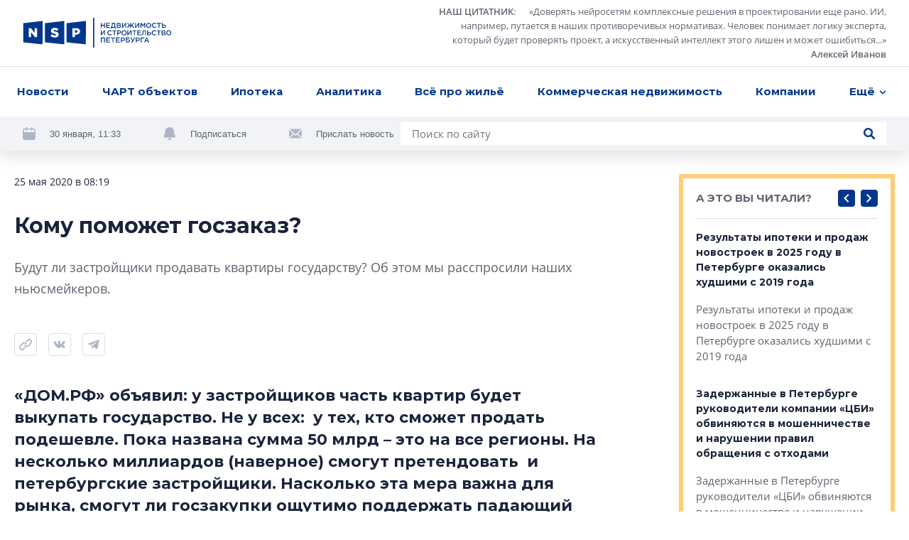

--- FILE ---
content_type: text/html; charset=utf-8
request_url: https://nsp.ru/460-komu-pomozet-goszakaz
body_size: 30776
content:
<!DOCTYPE html><html lang="ru" dir="ltr"><head>
  <link rel="preconnect" href="https://admin.nsp.ru">
  <link rel="preconnect" href="https://ru-1.mirage-service.ru">
  <meta charset="utf-8">
  <meta name="zen-verification" content="eMpoUuGoo5NdJjzutcgqaYIMVFQS505OQKH1DJCz2ToinYqMyWzevR1A1rOQt1dE">
  <title>Будут ли застройщики продавать квартиры государству?</title>
  <base href="/">
  <script>
    if ('serviceWorker' in navigator) {
      navigator.serviceWorker.register('./service-worker.js').then(function(registration) {
        // Registration was successful
        console.log('ServiceWorker registration successful with scope: ', registration.scope);
        registration.update();
      }).catch(function(err) {
        // registration failed :(
        console.log('ServiceWorker registration failed: ', err);
      });
    }
  </script>
  <!-- Google Tag Manager -->
  <script>(function (w, d, s, l, i) {
    w[l] = w[l] || [];
    w[l].push({
      'gtm.start':
        new Date().getTime(), event: 'gtm.js'
    });
    var f = d.getElementsByTagName(s)[0],
      j = d.createElement(s), dl = l != 'dataLayer' ? '&l=' + l : '';
    j.async = true;
    j.src =
      'https://www.googletagmanager.com/gtm.js?id=' + i + dl;
    f.parentNode.insertBefore(j, f);
  })(window, document, 'script', 'dataLayer', 'GTM-NHRBJDC');</script>
  <!-- End Google Tag Manager -->

  <meta name="viewport" content="width=device-width, initial-scale=1">
  <link rel="apple-touch-icon" sizes="180x180" href="assets/favicon/apple-touch-icon.png">
  <link rel="icon" type="image/png" sizes="32x32" href="assets/favicon/favicon-32x32.png">
  <link rel="icon" type="image/png" sizes="16x16" href="assets/favicon/favicon-16x16.png">
  <link rel="manifest" href="assets/favicon/site.webmanifest">
  <link rel="mask-icon" href="assets/favicon/safari-pinned-tab.svg" color="#032a6f">
  <link rel="shortcut icon" href="assets/favicon/favicon.ico">
  <meta name="msapplication-TileColor" content="#2b5797">
  <meta name="msapplication-config" content="assets/favicon/browserconfig.xml">
  <meta name="theme-color" content="#ffffff">
<style>*,*:before,*:after{box-sizing:border-box}html{font-family:sans-serif;line-height:1.15;-webkit-text-size-adjust:100%;-webkit-tap-highlight-color:rgba(0,0,0,0)}body{margin:0;font-family:-apple-system,BlinkMacSystemFont,Segoe UI,Roboto,Helvetica Neue,Arial,Noto Sans,Liberation Sans,sans-serif,"Apple Color Emoji","Segoe UI Emoji",Segoe UI Symbol,"Noto Color Emoji";font-size:1rem;font-weight:400;line-height:1.5;color:#212529;text-align:left;background-color:#fff}html{box-sizing:border-box;-ms-overflow-style:scrollbar}*,*:before,*:after{box-sizing:inherit}:root{--swiper-theme-color:#007aff}@font-face{font-family:OpenSans;src:url(/assets/fonts/OpenSans.woff2) format("woff2"),url(/assets/fonts/OpenSans.woff) format("woff");font-weight:400;font-style:normal;font-display:swap}@font-face{font-family:OpenSans;src:url(/assets/fonts/OpenSans-Semibold.woff2) format("woff2"),url(/assets/fonts/OpenSans-Semibold.woff) format("woff");font-weight:600;font-style:normal;font-display:swap}@font-face{font-family:OpenSans;src:url(/assets/fonts/OpenSans-Bold.woff2) format("woff2"),url(/assets/fonts/OpenSans-Bold.woff) format("woff");font-weight:700;font-style:normal;font-display:swap}*{box-sizing:border-box}html,body{width:100%;height:100%}body{font-size:15px;font-family:OpenSans,sans-serif;line-height:1.533333;color:#1a233a;background-color:#fff}</style><style>*,*:before,*:after{box-sizing:border-box}html{font-family:sans-serif;line-height:1.15;-webkit-text-size-adjust:100%;-webkit-tap-highlight-color:rgba(0,0,0,0)}aside,footer,header,nav{display:block}body{margin:0;font-family:-apple-system,BlinkMacSystemFont,Segoe UI,Roboto,Helvetica Neue,Arial,Noto Sans,Liberation Sans,sans-serif,"Apple Color Emoji","Segoe UI Emoji",Segoe UI Symbol,"Noto Color Emoji";font-size:1rem;font-weight:400;line-height:1.5;color:#212529;text-align:left;background-color:#fff}h1,h3{margin-top:0;margin-bottom:.5rem}p{margin-top:0;margin-bottom:1rem}ul{margin-top:0;margin-bottom:1rem}ul ul{margin-bottom:0}strong{font-weight:bolder}a{color:#007bff;text-decoration:none;background-color:transparent}a:hover{color:#0056b3;text-decoration:underline}svg{overflow:hidden;vertical-align:middle}button{border-radius:0}button:focus:not(:focus-visible){outline:0}input,button{margin:0;font-family:inherit;font-size:inherit;line-height:inherit}button,input{overflow:visible}button{text-transform:none}button,[type=button],[type=submit]{-webkit-appearance:button}button:not(:disabled),[type=button]:not(:disabled),[type=submit]:not(:disabled){cursor:pointer}button::-moz-focus-inner,[type=button]::-moz-focus-inner,[type=submit]::-moz-focus-inner{padding:0;border-style:none}html{box-sizing:border-box;-ms-overflow-style:scrollbar}*,*:before,*:after{box-sizing:inherit}.container{width:100%;padding-right:4px;padding-left:4px;margin-right:auto;margin-left:auto}@media (min-width: 768px){.container{max-width:720px}}@media (min-width: 992px){.container{max-width:936px}}@media (min-width: 1248px){.container{max-width:1248px}}.row{display:flex;flex-wrap:wrap;margin-right:-4px;margin-left:-4px}.col-xl-8,.col-xl-3,.col-lg-10,.col-lg-4,.col-lg-3,.col-lg-1,.col-md-12,.col-md-8,.col-md-6,.col-9,.col-3{position:relative;width:100%;padding-right:4px;padding-left:4px}.col-3{flex:0 0 25%;max-width:25%}.col-9{flex:0 0 75%;max-width:75%}@media (min-width: 768px){.col-md-6{flex:0 0 50%;max-width:50%}.col-md-8{flex:0 0 66.66666667%;max-width:66.66666667%}.col-md-12{flex:0 0 100%;max-width:100%}.offset-md-2{margin-left:16.66666667%}}@media (min-width: 992px){.col-lg-1{flex:0 0 8.33333333%;max-width:8.33333333%}.col-lg-3{flex:0 0 25%;max-width:25%}.col-lg-4{flex:0 0 33.33333333%;max-width:33.33333333%}.col-lg-10{flex:0 0 83.33333333%;max-width:83.33333333%}.offset-lg-0{margin-left:0}.offset-lg-1{margin-left:8.33333333%}}@media (min-width: 1248px){.col-xl-3{flex:0 0 25%;max-width:25%}.col-xl-8{flex:0 0 66.66666667%;max-width:66.66666667%}.offset-xl-0{margin-left:0}.offset-xl-1{margin-left:8.33333333%}}.d-none{display:none!important}@media (min-width: 768px){.d-md-none{display:none!important}.d-md-inline{display:inline!important}.d-md-block{display:block!important}.d-md-flex{display:flex!important}}@media (min-width: 1248px){.d-xl-block{display:block!important}}.align-items-end{align-items:flex-end!important}:root{--swiper-theme-color:#007aff}.swiper-container{margin-left:auto;margin-right:auto;position:relative;overflow:hidden;list-style:none;padding:0;z-index:1}.swiper-wrapper{position:relative;width:100%;height:100%;z-index:1;display:flex;transition-property:transform;box-sizing:content-box}.swiper-wrapper{transform:translateZ(0)}.swiper-slide{flex-shrink:0;width:100%;height:100%;position:relative;transition-property:transform}@font-face{font-family:Montserrat;src:url(/assets/fonts/Montserrat-Regular.woff2) format("woff2"),url(/assets/fonts/Montserrat-Regular.woff) format("woff");font-weight:400;font-style:normal;font-display:swap}@font-face{font-family:Montserrat;src:url(/assets/fonts/Montserrat-Medium.woff2) format("woff2"),url(/assets/fonts/Montserrat-Medium.woff) format("woff");font-weight:500;font-style:normal;font-display:swap}@font-face{font-family:Montserrat;src:url(/assets/fonts/Montserrat-SBold.woff2) format("woff2"),url(/assets/fonts/Montserrat-SBold.woff) format("woff");font-weight:600;font-style:normal;font-display:swap}@font-face{font-family:Montserrat;src:url(/assets/fonts/Montserrat-Bold.woff2) format("woff2"),url(/assets/fonts/Montserrat-Bold.woff) format("woff");font-weight:700;font-style:normal;font-display:swap}@font-face{font-family:OpenSans;src:url(/assets/fonts/OpenSans.woff2) format("woff2"),url(/assets/fonts/OpenSans.woff) format("woff");font-weight:400;font-style:normal;font-display:swap}@font-face{font-family:OpenSans;src:url(/assets/fonts/OpenSans-Semibold.woff2) format("woff2"),url(/assets/fonts/OpenSans-Semibold.woff) format("woff");font-weight:600;font-style:normal;font-display:swap}@font-face{font-family:OpenSans;src:url(/assets/fonts/OpenSans-Bold.woff2) format("woff2"),url(/assets/fonts/OpenSans-Bold.woff) format("woff");font-weight:700;font-style:normal;font-display:swap}.button{font-family:Montserrat;font-weight:500;background-color:#04378b;border-radius:4px;color:#fff;text-decoration:none!important;padding:12px 23px;line-height:1.6;text-align:center}.button,.control-button,.search-button{cursor:pointer;border:0;transition:background-color .2s ease}@media (hover: hover){.button:hover,.control-button:hover,.search-button:hover{background-color:#0654d5}}.button:active,.control-button:active,.search-button:active{background-color:#0545ae}.button:focus,.control-button:focus,.search-button:focus{outline:0}.button:disabled,.control-button:disabled,.search-button:disabled{opacity:.2;cursor:default}.control-button,.search-button{width:32px;height:32px;display:flex;align-items:center;justify-content:center;border-radius:4px;padding:10px}.search-button{padding:8px}.search-button.no-bg{background-color:transparent}.search-button.no-bg .icon{fill:#04378b}.search-button .icon{width:16px;height:16px;fill:#fff}.control-buttons{display:flex;align-items:center}.control-buttons>*:not(:last-child){margin-right:8px}.control-button{background-color:#04378b}.control-button .icon{width:100%;height:100%;fill:#fff}.control-button.small{width:24px;height:24px;padding:6px}.socials{display:flex;flex-wrap:wrap}.socials .rutube svg{width:26px;height:26px}.socials a{display:flex;align-items:center;justify-content:center;flex:0 0 48px;height:48px;width:48px;transition:background-color .2s ease;background-color:#f1f3f7}@media (hover: hover){.socials a:hover svg{fill:#fff}}@media (max-width: 767.98px){.socials a{flex:0 0 40px;height:40px;width:40px}}.socials svg{width:18px;height:18px;fill:#adb6c7}.socials.light a{background-color:#fff}@media (hover: hover){.vk:hover{background-color:#4a76a8!important}}@media (hover: hover){.telegram:hover{background-color:#1f9bdb!important}}@media (hover: hover){.youtube:hover{background-color:#ff0402!important}}.logo-link{margin-right:10px}.logo{width:210px;height:42px;fill:#04378b}@media (min-width: 768px) and (max-width: 991.98px){.logo{width:180px}}.logo-mini{width:76px;height:36px;fill:#04378b;margin-right:32px}.page-topline{display:flex;justify-content:space-between;align-items:center;margin-bottom:32px}@media (max-width: 991.98px){.page-topline{margin-bottom:20px}}.page-topline-info{display:flex;align-items:center}.page-topline-info>*:not(:last-child){margin-right:40px}@media (max-width: 767.98px){.page-topline-info>*:not(:last-child){margin-right:16px}}@media (max-width: 767.98px){.page-topline-info{width:100%}}.topline-info-item{font-size:14px;line-height:1.571;display:flex;align-items:center}.topline-info-item.topline-info-date{flex-shrink:0}.topline-info-item>*:not(:last-child){margin-right:8px}@media (max-width: 767.98px){.topline-info-item{font-size:12px;line-height:1.5}}.content-sidebar{display:grid;grid-template-columns:repeat(1,1fr);grid-gap:8px;grid-auto-rows:304px;min-height:0;min-width:0;grid-auto-flow:dense}.content-sidebar>*{min-width:0;height:initial}.content-sidebar .vertical{grid-row-end:span 2}.share-socials{display:flex;flex-wrap:wrap;margin-bottom:-12px;margin-top:16px}.share-socials>*:not(:last-child){margin-right:16px}.share-social{margin-bottom:12px}.share-social button{border:0;background-color:transparent;padding:0}.share-social-icon{width:32px;height:32px}*{box-sizing:border-box}.hidden{display:none!important}html,body{width:100%;height:100%}body{font-size:15px;font-family:OpenSans,sans-serif;line-height:1.533333;color:#1a233a;background-color:#fff}h1,h3,.h5,.h6{font-weight:700;font-family:Montserrat,sans-serif;margin:0}button:focus{outline:0}h1{font-size:30px;line-height:1.3333}@media (max-width: 767.98px){h1{font-size:20px;line-height:1.59}}h3{font-size:22px;line-height:1.4545}.h5{font-size:15px;line-height:1.6}.h6{font-size:14px;line-height:1.57}p{margin:0}ul{margin:0;padding:0;list-style-type:none}.link{color:#04378b;transition:opacity .2s ease}.link:hover{opacity:.75;text-decoration:none}@media (max-width: 767.98px){.container{padding:0 12px}}</style><link rel="stylesheet" href="styles.57ffc5a59a8d6dbd.css" media="print" onload="this.media='all'"><noscript><link rel="stylesheet" href="styles.57ffc5a59a8d6dbd.css"></noscript><style ng-transition="nsp">[_nghost-sc20]{min-height:100vh;display:flex;flex-direction:column}.content[_ngcontent-sc20]{padding-top:32px;flex:1 0 auto;display:flex;flex-direction:column;transition:opacity .3s linear}@media (max-width: 767.98px){.content[_ngcontent-sc20]{padding-top:0}}.loading[_ngcontent-sc20]{opacity:0}.fadeIn[_ngcontent-sc20]{animation:_ngcontent-sc20_fade-in .3s ease-in alternate}@keyframes _ngcontent-sc20_fade-in{0%{opacity:0}to{opacity:1}}</style><style ng-transition="nsp">.overlay[_ngcontent-sc18]{position:fixed;inset:0;z-index:2000;background-color:#1a233abf}*[_ngcontent-sc18]:not(.overlay){position:fixed;top:50%;left:50%;transform:translate(-50%,-50%);z-index:2001}</style><script class="structured-data-global" type="application/ld+json">{"@context":"http://schema.org","@type":"WebSite","url":"https://nsp.ru","potentialAction":{"@type":"SearchAction","target":"https://nsp.ru/search/?search={query}","query-input":"required name=query"}}</script><style ng-transition="nsp">header[_ngcontent-sc6]{background-color:#fff;position:fixed;z-index:50;top:0;left:0;right:0;box-shadow:0 8px 20px #0000001f}header[_ngcontent-sc6]   app-topline-advertising[_ngcontent-sc6]{z-index:60;position:relative}[_nghost-sc6]{display:block;position:absolute;top:0;left:0;width:100%}@media (max-width: 767.98px){[_nghost-sc6]{position:fixed;z-index:50;background-color:#fff}}.header-top[_ngcontent-sc6]{padding:7px 32px;display:flex;justify-content:space-between;align-items:center;border-bottom:1px solid #D7DDEA}@media (max-width: 767.98px){.header-top[_ngcontent-sc6]{padding:8px 12px}}.quote[_ngcontent-sc6]{display:flex;align-items:center}@media (max-width: 767.98px){.quote[_ngcontent-sc6]{display:none}}.quote[_ngcontent-sc6] > *[_ngcontent-sc6]:not(:last-child){margin-right:24px}.quote[_ngcontent-sc6]   .author[_ngcontent-sc6]{margin-left:16px}.quote-text[_ngcontent-sc6]{display:flex;align-items:flex-start}.quote-text[_ngcontent-sc6]   .section-link[_ngcontent-sc6]{margin-right:16px}.quote-text[_ngcontent-sc6]{margin:0;max-width:654px;text-align:right;font-size:13px;line-height:1.54;color:#5e6470}.quote-text[_ngcontent-sc6]   p[_ngcontent-sc6]{display:inline}.quote[_ngcontent-sc6]   a[_ngcontent-sc6]{color:inherit;display:inline;font-style:normal;font-weight:600}.avatar[_ngcontent-sc6]{width:56px;height:56px;flex:0 0 56px;filter:grayscale(100%)}.avatar[_ngcontent-sc6]     img{width:100%;height:100%;object-fit:cover;border-radius:50%}.header-menu[_ngcontent-sc6]{padding:0 16px;background-color:#fff;position:relative;z-index:5}@media (max-width: 767.98px){.header-menu[_ngcontent-sc6]{padding-right:0;padding-left:0}}.menu[_ngcontent-sc6]{position:relative;display:flex;align-items:center;justify-content:space-between}.navigation[_ngcontent-sc6]{flex:1;max-width:100%;display:flex;justify-content:space-between}@media (min-width: 768px){.navigation[_ngcontent-sc6]{margin-right:-48px;transition:margin-right .3s linear}.navigation.fixed[_ngcontent-sc6]{margin-right:0}}.navigation-list[_ngcontent-sc6]{display:flex;max-width:100%;align-items:center;justify-content:space-between}.navigation-list.for-calculate[_ngcontent-sc6]{position:fixed;opacity:0;top:100%;left:0;z-index:-5}.navigation-list[_ngcontent-sc6] > li[_ngcontent-sc6]{flex-shrink:0;padding:14px 8px;font-family:Montserrat;font-weight:700;position:relative}.navigation-list[_ngcontent-sc6] > li[_ngcontent-sc6]:first-child{padding-left:0}.navigation-list[_ngcontent-sc6]   .more[_ngcontent-sc6], .navigation-list[_ngcontent-sc6]   .more[_ngcontent-sc6]   .dropdown-btn[_ngcontent-sc6]{padding-right:0}.navigation-list[_ngcontent-sc6]   li.highlight[_ngcontent-sc6] > a[_ngcontent-sc6]{background-color:#04378b;color:#fff;text-decoration:none}.navigation-list[_ngcontent-sc6]   li.highlight[_ngcontent-sc6]   .dropdown-btn[_ngcontent-sc6]{color:#1a233a}.navigation-list[_ngcontent-sc6]   li[_ngcontent-sc6]:active > a[_ngcontent-sc6], .navigation-list[_ngcontent-sc6]   li[_ngcontent-sc6]:active > .dropdown-btn[_ngcontent-sc6]{color:#1a233a!important}.navigation-list[_ngcontent-sc6]   li[_ngcontent-sc6]:active > .dropdown-btn[_ngcontent-sc6]   svg[_ngcontent-sc6]{fill:#1a233a!important}@media (max-width: 767.98px){.navigation-list[_ngcontent-sc6]   li[_ngcontent-sc6]{font-size:13px;line-height:1.54;padding:4px 0}.navigation-list[_ngcontent-sc6]   li[_ngcontent-sc6]:first-child{margin-left:4px}.navigation-list[_ngcontent-sc6]   li[_ngcontent-sc6]:last-child{margin-right:4px}}.navigation-list[_ngcontent-sc6]   a[_ngcontent-sc6], .navigation-list[_ngcontent-sc6]   .dropdown-btn[_ngcontent-sc6]{border-radius:4px;padding:10px 8px;display:inline-block;color:#04378b;transition:opacity .2s ease}.navigation-list[_ngcontent-sc6]   a[_ngcontent-sc6]:hover, .navigation-list[_ngcontent-sc6]   .dropdown-btn[_ngcontent-sc6]:hover{opacity:.7;text-decoration:none}@media (max-width: 767.98px){.navigation-list[_ngcontent-sc6]   a[_ngcontent-sc6], .navigation-list[_ngcontent-sc6]   .dropdown-btn[_ngcontent-sc6]{padding:10px 8px}}.dropdown-btn[_ngcontent-sc6]{display:flex;align-items:center;background-color:transparent;border:0;padding:0;font-weight:700}.dropdown-btn[_ngcontent-sc6]:focus{outline:0}.dropdown-btn[_ngcontent-sc6]:hover   svg[_ngcontent-sc6]{fill:#04378b}.dropdown-btn[_ngcontent-sc6]   svg[_ngcontent-sc6]{width:10px;height:6px;fill:#04378b;transform-origin:50% 50%;transition:fill .2s ease}.dropdown-btn[_ngcontent-sc6]   svg.rotated[_ngcontent-sc6]{transform:rotate(180deg)}.dropdown-btn[_ngcontent-sc6]   span[_ngcontent-sc6]{margin-right:6px}.dropdown[_ngcontent-sc6]{z-index:50;position:absolute;right:-32px;top:100%;width:100vw;max-width:240px;box-shadow:0 6px 16px #00000029;padding:16px 0;background-color:#fff;opacity:0;visibility:hidden;transition:opacity .2s ease,visibility .2s ease}.dropdown.visible[_ngcontent-sc6]{visibility:visible;opacity:1}.dropdown-list[_ngcontent-sc6]   li[_ngcontent-sc6]{line-height:1.6;padding:0 8px}.dropdown-list[_ngcontent-sc6]   a[_ngcontent-sc6]{padding:8px 16px;font-weight:500}.hidden-search[_ngcontent-sc6]{position:absolute;top:-1px;left:0;width:100%;height:100%;display:flex;align-items:center;background-color:#fff;z-index:5}.hidden-search[_ngcontent-sc6]   .search[_ngcontent-sc6]{max-width:100%;flex:1}.hidden-search[_ngcontent-sc6]   input[_ngcontent-sc6]{background-color:#f1f3f7}.mobile-hidden-search[_ngcontent-sc6]{padding:8px 12px}.mobile-hidden-search[_ngcontent-sc6]   .close-search[_ngcontent-sc6]{margin-left:9px;width:28px;height:28px}.mobile-hidden-search[_ngcontent-sc6]   .search-button[_ngcontent-sc6]{right:7px}.search[_ngcontent-sc6]{width:100%;max-width:684px;background-color:#fff;display:flex;align-items:center;position:relative}@media (min-width: 768px) and (max-width: 991.98px){.search[_ngcontent-sc6]{max-width:100%}}.search[_ngcontent-sc6]   input[_ngcontent-sc6]{flex:1;padding:5px 40px 5px 16px;border:0}.search[_ngcontent-sc6]   input[_ngcontent-sc6]:focus{outline:0}.search[_ngcontent-sc6]   .button[_ngcontent-sc6]{padding:8px 16px}.search-button.short-button[_ngcontent-sc6]{position:absolute;top:50%;right:16px;transform:translateY(-50%);width:16px;height:16px;padding:0}.search-button.short-button[_ngcontent-sc6]:hover{background-color:transparent}.search-button.short-button[_ngcontent-sc6]:hover   .icon[_ngcontent-sc6]{fill:#04378b}.search-close[_ngcontent-sc6]{border:0;background-color:transparent;padding:0;line-height:0}.search-close[_ngcontent-sc6]:focus{outline:0}.search-close[_ngcontent-sc6]{width:16px;height:16px}.search-close[_ngcontent-sc6]   svg[_ngcontent-sc6]{fill:#5e6470;width:10px;height:10px}.header-bottom[_ngcontent-sc6]{padding:8px 32px;margin-top:-49px;background-color:#f1f3f7;display:flex;justify-content:space-between;transition:margin-top .3s linear}@media (min-width: 768px) and (max-width: 991.98px){.header-bottom[_ngcontent-sc6]{padding:16px 32px}}@media (max-width: 991.98px){.header-bottom[_ngcontent-sc6]{flex-wrap:wrap}}.header-bottom.visible[_ngcontent-sc6]{margin-top:0}.header-actions[_ngcontent-sc6]{display:flex;align-items:center;flex-wrap:wrap;margin-bottom:-8px}.header-actions[_ngcontent-sc6] > *[_ngcontent-sc6]:not(:last-child){margin-right:60px}@media (max-width: 1247.98px){.header-actions[_ngcontent-sc6]{flex-shrink:0;margin-right:30px}.header-actions[_ngcontent-sc6] > *[_ngcontent-sc6]:not(:last-child){margin-right:30px}}@media (max-width: 767.98px){.header-actions[_ngcontent-sc6] > *[_ngcontent-sc6]:not(:last-child){margin-right:0}}@media (max-width: 991.98px){.header-actions[_ngcontent-sc6]{width:100%;justify-content:center;margin-top:2px;margin-bottom:10px}}.header-action[_ngcontent-sc6]{display:flex;align-items:center;color:#5e6470;margin-bottom:8px}.header-action[_ngcontent-sc6] > *[_ngcontent-sc6]:not(:last-child){margin-right:20px}.header-action[_ngcontent-sc6]   svg[_ngcontent-sc6]{width:18px;height:18px;fill:#adb6c7}.header-action[_ngcontent-sc6]   a[_ngcontent-sc6]{color:#032d72}@media (max-width: 991.98px){.header-action[_ngcontent-sc6]{margin-bottom:0}}.header-action-text[_ngcontent-sc6]{color:#04378b;font-size:13px;background-color:transparent;border:0;padding:0;font-family:Open Sans,sans-serif}.header-action-text[_ngcontent-sc6]{color:#5e6470}.scrolled-search-btn[_ngcontent-sc6]{margin-left:32px}@media (min-width: 768px){.scrolled-search-btn[_ngcontent-sc6]{transform:translate(108px);transition:transform .3s linear}.scrolled-search-btn.visible[_ngcontent-sc6]{transform:translate(0)}}@media (max-width: 767.98px){.logo-mini[_ngcontent-sc6]{width:66px;height:31px}}@media (min-width: 768px){.logo-mini[_ngcontent-sc6]{margin-left:-108px;transition:margin-left .3s linear}.logo-mini.visible[_ngcontent-sc6]{margin-left:0}}.menu-trigger[_ngcontent-sc6]{width:20px;height:20px;display:flex;align-items:center;padding:0;background-color:transparent;border:0;justify-content:center}.menu-trigger[_ngcontent-sc6]   svg[_ngcontent-sc6]{width:20px;height:19px;fill:#04378b}.mobile-search-trigger[_ngcontent-sc6]{margin-right:24px;width:16px;height:16px;background-color:transparent;border:0;padding:0;margin-left:auto}.mobile-search-trigger[_ngcontent-sc6]   svg[_ngcontent-sc6]{width:16px;height:16px;fill:#04378b;vertical-align:top}.close-search[_ngcontent-sc6]{width:32px;height:32px;border-radius:4px;margin-left:30px;border:1px solid #D7DDEA;display:flex;align-items:center;justify-content:center;background-color:transparent}.close-search[_ngcontent-sc6]   svg[_ngcontent-sc6]{width:10px;height:10px;fill:#5e6470}.top-wrapper[_ngcontent-sc6]{position:relative}</style><style ng-transition="nsp">.footer[_ngcontent-sc7]{background-color:#f1f3f7}@media (max-width: 767.98px){.footer[_ngcontent-sc7]{padding:0 12px}}.footer-top[_ngcontent-sc7]{padding:40px 0 41px;border-bottom:1px solid #D7DDEA;position:relative}@media (max-width: 767.98px){.footer-top[_ngcontent-sc7]{border-bottom:0;padding:24px 0}}.logo[_ngcontent-sc7]{margin-bottom:40px}@media (max-width: 767.98px){.logo[_ngcontent-sc7]{width:187px;height:38px;margin-bottom:24px}}.certificate-text[_ngcontent-sc7]{font-size:14px;line-height:1.57;font-family:Montserrat,sans-serif}@media (max-width: 767.98px){.certificate-text[_ngcontent-sc7]{font-size:13px;line-height:1.54;margin-bottom:24px}}.footer-title[_ngcontent-sc7]{color:#5e6470;margin-bottom:32px;font-weight:400}.footer-links[_ngcontent-sc7]{column-count:2;margin-bottom:-24px}@media (min-width: 768px) and (max-width: 991.98px){.footer-links[_ngcontent-sc7]{margin-bottom:40px}}@media (max-width: 767.98px){.footer-links[_ngcontent-sc7]{margin-bottom:8px;padding-right:27px;page-break-inside:avoid}}.footer-links[_ngcontent-sc7]   li[_ngcontent-sc7]{margin-bottom:24px}@media (max-width: 767.98px){.footer-links[_ngcontent-sc7]   li[_ngcontent-sc7]{margin-bottom:16px;display:inline-block}}.footer-links[_ngcontent-sc7]   a[_ngcontent-sc7]{display:inline-block;color:#1a233a;font-family:Montserrat,sans-serif;font-weight:700;transition:color .2s ease}.footer-links[_ngcontent-sc7]   a[_ngcontent-sc7]:hover{color:#04378b;text-decoration:none}@media (max-width: 767.98px){.footer-links[_ngcontent-sc7]   a[_ngcontent-sc7]{font-size:13px;line-height:1.54}}.footer-item[_ngcontent-sc7]{display:flex;flex-direction:column}.footer-item.content-center[_ngcontent-sc7]{align-items:center}.footer-item.content-end[_ngcontent-sc7]{align-items:flex-end;text-align:right}@media (min-width: 768px) and (max-width: 991.98px){.footer-item.content-end[_ngcontent-sc7]{align-items:center;text-align:center}}@media (max-width: 767.98px){.footer-item.content-end[_ngcontent-sc7]{align-items:flex-start;text-align:left}}.footer-content[_ngcontent-sc7]{max-width:310px;width:100%}.socials[_ngcontent-sc7]{margin-bottom:auto;margin-top:auto}.socials[_ngcontent-sc7] > *[_ngcontent-sc7]:not(:last-child){margin-right:8px}@media (max-width: 767.98px){.socials[_ngcontent-sc7]{width:100%}}.footer-bottom[_ngcontent-sc7]{padding:24px 0 32px}@media (min-width: 768px) and (max-width: 991.98px){.footer-bottom[_ngcontent-sc7]{padding:24px 0 16px}}@media (max-width: 767.98px){.footer-bottom[_ngcontent-sc7]{padding:0 0 24px}}.footer-bottom[_ngcontent-sc7]   .footer-item[_ngcontent-sc7]{font-size:13px;line-height:1.69}@media (min-width: 768px) and (max-width: 991.98px){.footer-bottom[_ngcontent-sc7]   .footer-item[_ngcontent-sc7]{margin-bottom:16px}.footer-bottom[_ngcontent-sc7]   .footer-item.footer-age[_ngcontent-sc7]{margin-bottom:0}}.footer-bottom[_ngcontent-sc7]   .content-center[_ngcontent-sc7]   .footer-bottom-text[_ngcontent-sc7]{max-width:350px}@media (max-width: 767.98px){.copyright[_ngcontent-sc7]{margin-bottom:16px}}.copyright-text[_ngcontent-sc7]{margin-bottom:16px;font-weight:600}@media (max-width: 767.98px){.copyright-text[_ngcontent-sc7]{font-weight:400;font-size:12px;line-height:1.5}}.footer-age[_ngcontent-sc7]   p[_ngcontent-sc7]{font-family:Montserrat,sans-serif;line-height:1.385;font-size:26px}@media (max-width: 767.98px){.footer-age[_ngcontent-sc7]{text-align:right}}.padding-left[_ngcontent-sc7]{padding-left:58px}@media (max-width: 767.98px){.padding-left[_ngcontent-sc7]{padding-left:0}}@media (max-width: 767.98px){.footer-bottom-text[_ngcontent-sc7]{font-size:12px;line-height:1.5}}</style><meta property="og:image" content="https://nsp.ru/assets/share.jpg"><meta property="og:type" content="website"><style ng-transition="nsp">app-article[_ngcontent-sc50]{display:block}@media (min-width: 768px){app-article[_ngcontent-sc50]{margin-top:64px}}@media (max-width: 767.98px){app-article[_ngcontent-sc50]{margin-top:32px}}app-article[_ngcontent-sc50]:first-child{margin-top:0}.article-feed[_ngcontent-sc50]{padding-bottom:40px}</style><link rel="canonical" href="https://nsp.ru/460-komu-pomozet-goszakaz"><meta property="og:url" content="https://nsp.ru/460-komu-pomozet-goszakaz"><script class="structured-data-page" type="application/ld+json">{"@context":"https://schema.org","@type":"Article","name":"Кому поможет госзаказ?","description":"Будут ли застройщики продавать квартиры государству? Об этом мы расспросили наших ньюсмейкеров.","author":"","datePublished":"2020-05-25T08:19:00+0000","interactionStatistic":[{"@type":"InteractionCounter","interactionType":"https://schema.org/CommentAction","userInteractionCount":0}]}</script><meta property="og:title" content="Будут ли застройщики продавать квартиры государству?"><meta name="description" content="«ДОМ.РФ» объявил: у застройщиков часть квартир будет выкупать государство. Не у всех:  у тех, кто сможет продать подешевле. Готовы ли девелоперы продавать квартиры по себестоимости (или близко к этому уровню — по «минстроевской» цене?)"><meta name="keywords" content="«ДОМ.РФ», выкуп квартир у застройщиков, застройщики, социальное жилье, выкуп новостроек, девелоперы,  поддержка строительной отрасли"><style ng-transition="nsp">.hashtags[_ngcontent-sc49]{display:flex;align-items:center;flex-wrap:wrap;margin-top:16px}@media (max-width: 767.98px){.hashtags[_ngcontent-sc49]{font-size:14px}}.hashtags[_ngcontent-sc49] > *[_ngcontent-sc49]:not(:last-child){margin-right:24px}.topline-info-item.topline-author[_ngcontent-sc49] > *[_ngcontent-sc49]:not(:last-child){margin-right:0}.preview-text[_ngcontent-sc49]{margin-bottom:32px;font-size:18px;line-height:1.705;color:#5e6470}.hashtags[_ngcontent-sc49]{margin-bottom:-16px}.hashtag[_ngcontent-sc49]{display:block;color:#04378b;margin-bottom:16px}.bot[_ngcontent-sc49]{margin-top:40px}@media (min-width: 992px) and (max-width: 1247.98px){.page-content[_ngcontent-sc49]{padding-right:7px}}@media (max-width: 767.98px){.page-content[_ngcontent-sc49]{padding-top:16px}}.mobile-title[_ngcontent-sc49]{width:100%;margin-bottom:12px}@media (max-width: 767.98px){.page-topline[_ngcontent-sc49]{flex-wrap:wrap}}.share-area[_ngcontent-sc49]{display:flex;align-items:center}@media (min-width: 768px){.share-area[_ngcontent-sc49]{margin-bottom:40px}}@media (max-width: 767.98px){.share-area[_ngcontent-sc49]{margin-bottom:24px}}.share-area[_ngcontent-sc49]   app-share[_ngcontent-sc49]{margin-bottom:0}.share-area[_ngcontent-sc49]   .comments-count[_ngcontent-sc49]{margin-left:auto}.comments-count[_ngcontent-sc49]   span[_ngcontent-sc49]{font-family:Montserrat,sans-serif;font-weight:700;color:#04378b}@media (max-width: 767.98px){.comments-count[_ngcontent-sc49]   span[_ngcontent-sc49]{order:-1;font-weight:400;margin-right:8px}}.comments-count[_ngcontent-sc49] > *[_ngcontent-sc49]:not(:last-child){margin-right:8px}@media (max-width: 767.98px){.comments-count[_ngcontent-sc49] > *[_ngcontent-sc49]:not(:last-child){margin-right:0}}@media (max-width: 767.98px){.comments-count[_ngcontent-sc49]{display:flex;align-items:center}}.comments-count[_ngcontent-sc49]   .comment-icon[_ngcontent-sc49]{width:14px;height:14px;fill:#adb6c7}.event-info[_ngcontent-sc49]{position:relative;margin-bottom:40px;background-color:#04378b}.event-info[_ngcontent-sc49]   .event-date[_ngcontent-sc49]{font-weight:700}@media (max-width: 767.98px){.event-info[_ngcontent-sc49]   .event-date[_ngcontent-sc49]{font-size:14px;line-height:1.571}}.event-info[_ngcontent-sc49]   .info-background[_ngcontent-sc49]     img{position:absolute;top:0;left:0;width:100%;height:100%;object-fit:cover;z-index:0;opacity:.3}.event-info[_ngcontent-sc49]   .info-content[_ngcontent-sc49]{padding:32px 40px 40px;position:relative}@media (max-width: 767.98px){.event-info[_ngcontent-sc49]   .info-content[_ngcontent-sc49]{padding:24px 12px}}.event-info[_ngcontent-sc49]   .info-bottom[_ngcontent-sc49]{display:flex;justify-content:space-between;align-items:center}.event-info[_ngcontent-sc49]   .info-bottom[_ngcontent-sc49]   .button[_ngcontent-sc49]{padding-left:33px;padding-right:33px}@media (max-width: 991.98px){.event-info[_ngcontent-sc49]   .info-bottom[_ngcontent-sc49]{flex-direction:column;justify-content:flex-start;align-items:flex-start}}@media (max-width: 767.98px){.event-info[_ngcontent-sc49]   .event-type-name[_ngcontent-sc49]{font-size:13px;line-height:1.54}}@media (max-width: 767.98px){.event-info[_ngcontent-sc49]   .info-bottom-right[_ngcontent-sc49]{width:100%}.event-info[_ngcontent-sc49]   .info-bottom-right[_ngcontent-sc49]   .button[_ngcontent-sc49]{width:100%;padding:9px 24px}}.event-info[_ngcontent-sc49]   .info-bottom-left[_ngcontent-sc49]{color:#fff;font-family:Montserrat,sans-serif;font-size:17px;line-height:1.59}.event-info[_ngcontent-sc49]   .info-bottom-left[_ngcontent-sc49] > *[_ngcontent-sc49]:not(:last-child){margin-bottom:8px}@media (max-width: 991.98px){.event-info[_ngcontent-sc49]   .info-bottom-left[_ngcontent-sc49]{width:100%;margin-bottom:24px}}.event-info[_ngcontent-sc49]   .h1[_ngcontent-sc49]{max-width:760px;margin-bottom:88px}@media (max-width: 991.98px){.event-info[_ngcontent-sc49]   .h1[_ngcontent-sc49]{margin-bottom:77px}}@media (max-width: 767.98px){.event-info[_ngcontent-sc49]{margin:0 -12px 24px}}.event-contact-card[_ngcontent-sc49]{padding:24px 24px 27px;border:1px solid #D7DDEA;width:100%}@media (max-width: 1247.98px){.event-contact-card[_ngcontent-sc49]{margin-bottom:24px}}.event-contact-card[_ngcontent-sc49]   .link[_ngcontent-sc49]{word-break:break-all}.event-contact-card[_ngcontent-sc49]   .h6[_ngcontent-sc49]{margin-bottom:16px}@media (min-width: 768px) and (max-width: 1247.98px){.event-contact-card[_ngcontent-sc49]   .list[_ngcontent-sc49]{display:flex;flex-wrap:wrap;align-items:center}}@media (min-width: 992px) and (max-width: 1247.98px){.event-contact-card[_ngcontent-sc49]   .list[_ngcontent-sc49]   .contact-card-item[_ngcontent-sc49]{margin-bottom:0;width:25%}}@media (min-width: 768px) and (max-width: 991.98px){.event-contact-card[_ngcontent-sc49]   .list[_ngcontent-sc49]   .contact-card-item[_ngcontent-sc49]{margin-bottom:0;width:33%}}.event-contact-card[_ngcontent-sc49]   .contact-card-item[_ngcontent-sc49]{display:flex;align-items:center;margin-bottom:24px;padding-left:4px}.event-contact-card[_ngcontent-sc49]   .contact-card-icon[_ngcontent-sc49]{margin-right:21px;fill:#adb6c7;flex-shrink:0}.event-contact-card[_ngcontent-sc49]   .geolocation[_ngcontent-sc49]{width:13px;height:18px;margin-bottom:auto;margin-top:4px}.event-contact-card[_ngcontent-sc49]   .phone[_ngcontent-sc49]{width:14px;height:16px}.event-contact-card[_ngcontent-sc49]   .mail[_ngcontent-sc49]{width:16px;height:12px}.event-contact-card[_ngcontent-sc49]   .web[_ngcontent-sc49]{width:16px;height:16px}.event-contact-card[_ngcontent-sc49]   .contact-card-phone[_ngcontent-sc49]{color:#1a233a}@media (min-width: 992px) and (max-width: 1247.98px){.event-contact-card[_ngcontent-sc49]   .socials[_ngcontent-sc49]{margin-left:auto}}@media (min-width: 768px) and (max-width: 991.98px){.event-contact-card[_ngcontent-sc49]   .socials[_ngcontent-sc49]{margin-top:32px}}.event-contact-card[_ngcontent-sc49]   .socials[_ngcontent-sc49]   a[_ngcontent-sc49]{flex:0 0 40px;height:40px;width:40px}.event-contact-card[_ngcontent-sc49]   .socials[_ngcontent-sc49] > *[_ngcontent-sc49]:not(:last-child){margin-right:16px}.content-sidebar[_ngcontent-sc49]{grid-auto-rows:auto}@media (min-width: 768px) and (max-width: 991.98px){.content-sidebar[_ngcontent-sc49]{margin-bottom:48px}}.sticky-sidebar[_ngcontent-sc49]{margin-top:8px;position:sticky;top:200px;margin-bottom:40px}.read-also[_ngcontent-sc49]{margin-top:16px;background-color:#f1f3f7}.read-also[_ngcontent-sc49]     .carousel-wrapper{padding:40px 0 48px;margin-bottom:0}.bot[_ngcontent-sc49]   .page-topline-info[_ngcontent-sc49]{margin-top:16px}app-comments[_ngcontent-sc49]{margin-top:32px}.social-buttons-footer[_ngcontent-sc49]{display:flex;width:100%;gap:32px;margin-top:32px}@media (max-width: 767.98px){.social-buttons-footer[_ngcontent-sc49]{gap:8px;flex-direction:column}}.social-buttons-footer[_ngcontent-sc49] > *[_ngcontent-sc49]{flex:1;text-decoration:none}.social-buttons-footer[_ngcontent-sc49] > *[_ngcontent-sc49]   button[_ngcontent-sc49]{width:100%;gap:8px;display:inline-flex;justify-content:center}.social-buttons-footer[_ngcontent-sc49] > *[_ngcontent-sc49]   button[_ngcontent-sc49]   svg[_ngcontent-sc49]{fill:#fff;width:24px;height:24px}.erid[_ngcontent-sc49]{margin-top:24px;text-align:right}</style><style ng-transition="nsp">[_nghost-sc48]{display:flex;align-items:center;justify-content:space-between}</style><style ng-transition="nsp">[_nghost-sc40]{display:block}[_nghost-sc40] > *[_ngcontent-sc40]{display:block}[_nghost-sc40] > *[_ngcontent-sc40]:nth-child(n+2){margin-top:26px}[_nghost-sc40] > *[_ngcontent-sc40]:not(app-text-block):not(.float-left):not(.float-right):before{content:"";clear:both;display:table}[_nghost-sc40]:after{content:"";clear:both;display:table}@media (min-width: 768px){.float-left[_ngcontent-sc40]{float:left;position:relative;margin-right:32px;margin-bottom:26px}}@media (max-width: 767.98px){.float-left[_ngcontent-sc40]{width:100%}}@media (min-width: 768px){.float-right[_ngcontent-sc40]{float:right;position:relative;margin-left:32px;margin-bottom:26px}}@media (max-width: 767.98px){.float-right[_ngcontent-sc40]{width:100%}}.full-width[_ngcontent-sc40]{width:100%}.button-block[_ngcontent-sc40]{display:flex;flex-wrap:wrap;align-items:center;justify-content:center}.button-block[_ngcontent-sc40]   a[_ngcontent-sc40]{font-size:16px;padding:12px 24px}@media (max-width: 767.98px){.button-block[_ngcontent-sc40]   a[_ngcontent-sc40]{display:block;width:100%}.button-block[_ngcontent-sc40]   a[_ngcontent-sc40]:nth-child(n+2){margin-top:24px}}@media (min-width: 768px){.button-block[_ngcontent-sc40]   a[_ngcontent-sc40]{display:inline-block}.button-block[_ngcontent-sc40]   a[_ngcontent-sc40]:nth-child(n+2){margin-left:24px}}@media (min-width: 768px){app-company-card[_ngcontent-sc40], app-person-card[_ngcontent-sc40], app-object-card[_ngcontent-sc40], app-video-card[_ngcontent-sc40], app-material-card[_ngcontent-sc40]{width:306px}}@media (min-width: 768px){app-video-card.float-left[_ngcontent-sc40]:not(.vertical), app-video-card.float-right[_ngcontent-sc40]:not(.vertical), app-material-card.float-left[_ngcontent-sc40]:not(.short):not(.vertical), app-material-card.float-right[_ngcontent-sc40]:not(.short):not(.vertical){height:306px}}@media (min-width: 768px){app-video-card.float-left.vertical[_ngcontent-sc40], app-video-card.float-right.vertical[_ngcontent-sc40], app-material-card.float-left[_ngcontent-sc40]:not(.short).vertical, app-material-card.float-right[_ngcontent-sc40]:not(.short).vertical{height:620px}}@media (min-width: 768px){app-image-block.float-left[_ngcontent-sc40], app-image-block.float-right[_ngcontent-sc40]{max-width:50%}}@media (min-width: 768px){app-location-block.float-left[_ngcontent-sc40], app-location-block.float-right[_ngcontent-sc40]{width:50%}}app-video-card.full-width[_ngcontent-sc40]{position:relative;display:flex;flex-direction:column}@media (min-width: 768px){app-video-card.full-width[_ngcontent-sc40]{padding-bottom:56.25%}}@media (max-width: 767.98px){app-video-card.full-width[_ngcontent-sc40]{padding-bottom:100%}}app-video-card.full-width[_ngcontent-sc40]     .card-wrapper{position:absolute;inset:0}.caption[_ngcontent-sc40]{margin-bottom:8px;color:#686e7b;font-size:14px;line-height:1.571;text-align:right}@media (max-width: 767.98px){.caption[_ngcontent-sc40]{font-size:13px;line-height:1.54;margin-top:8px}}</style><style ng-transition="nsp">.banner[_ngcontent-sc38] > a[_ngcontent-sc38]{display:flex;justify-content:center;align-items:center;width:100%}.banner[_ngcontent-sc38]     img{width:100%}@media (min-width: 1248px){iframe[_ngcontent-sc38]{width:825px;height:158px}}@media (min-width: 992px) and (max-width: 1247.98px){iframe[_ngcontent-sc38]{width:768px;height:147px}}@media (min-width: 768px) and (max-width: 991.98px){iframe[_ngcontent-sc38]{width:712px;height:136px}}@media (max-width: 767.98px){iframe[_ngcontent-sc38]{width:743px;min-width:743px;height:142px}}a[_ngcontent-sc38]{position:relative}a[_ngcontent-sc38]   .tag[_ngcontent-sc38]{position:absolute;top:8px;left:8px;font-size:9px;line-height:1.54;color:#5e6470;background-color:#fff;border:1px solid #D7DDEA;border-radius:16px;display:flex;align-items:center;justify-content:space-between;padding:0 8px;z-index:100}app-erid-menu[_ngcontent-sc38]{position:absolute;top:8px;right:8px}</style><style ng-transition="nsp">.card-wrapper[_ngcontent-sc47]{display:block;position:relative;height:100%}.card-wrapper[_ngcontent-sc47]:hover{text-decoration:none}.h5[_ngcontent-sc47]{line-height:22px}.card-top[_ngcontent-sc47]{display:flex;justify-content:space-between;align-items:flex-start;position:absolute;top:0;padding:16px 16px 0;min-height:44px;width:100%;left:0;z-index:2}.card-top.static[_ngcontent-sc47]{position:static;padding:0}.card-footer[_ngcontent-sc47]{color:#686e7b;font-size:13px;display:flex;align-items:center;justify-content:flex-end;position:absolute;bottom:12px;right:16px}.card-footer.light[_ngcontent-sc47]{color:#fff}.card-footer.light[_ngcontent-sc47]   svg[_ngcontent-sc47]{fill:#fff}@media (max-width: 767.98px){.card-footer[_ngcontent-sc47]{font-size:12px;line-height:1.5}}img[_ngcontent-sc47]{width:100%;height:100%;object-fit:cover}.background-img[_ngcontent-sc47]{position:absolute;inset:0}.background-img[_ngcontent-sc47]     img{width:100%;height:100%;object-fit:cover}.card-overlay[_ngcontent-sc47]{position:absolute;inset:0;z-index:1;transition:background-color .2s ease}.date[_ngcontent-sc47], .tag[_ngcontent-sc47]{margin-bottom:0;font-size:13px;line-height:1.54;color:#fff}.date[_ngcontent-sc47]{padding-top:4px;margin-right:8px}.tag[_ngcontent-sc47]{border:1px solid #D7DDEA;border-radius:16px;display:flex;align-items:center;justify-content:space-between;padding:3px 14px}.emoji[_ngcontent-sc47]{margin-right:8px}[_nghost-sc47]{display:block}.control-buttons[_ngcontent-sc47]{margin-left:8px}.card-wrapper[_ngcontent-sc47]{padding:0 16px 12px;display:flex;flex-direction:column;border:1px solid #D7DDEA}.card-wrapper.highlight[_ngcontent-sc47]{padding:0 18px 18px;border:6px solid #FFCD72}.card-wrapper.vertical[_ngcontent-sc47]     .card-link, .card-wrapper.large[_ngcontent-sc47]     .card-link{height:calc(50% - 16px);overflow:hidden}.card-wrapper.vertical[_ngcontent-sc47]     .card-link:first-child{margin-bottom:32px}.card-wrapper.horizontal[_ngcontent-sc47]     .card-link, .card-wrapper.large[_ngcontent-sc47]     .card-link{width:calc(50% - 16px)}.card-wrapper.horizontal[_ngcontent-sc47]     .card-link:nth-child(odd), .card-wrapper.large[_ngcontent-sc47]     .card-link:nth-child(odd){margin-right:32px}.card-wrapper.large[_ngcontent-sc47]     .card-link:nth-child(1), .card-wrapper.large[_ngcontent-sc47]     .card-link:nth-child(2){margin-bottom:32px}[_nghost-sc47]     .swiper-slide{display:flex;flex-wrap:wrap}[_nghost-sc47]     .swiper-container{max-width:100%;flex:1}.card-header[_ngcontent-sc47]{padding:16px 0;display:flex;align-items:center;justify-content:space-between;border-bottom:1px solid #D7DDEA;margin-bottom:16px}.card-header[_ngcontent-sc47]   .h5[_ngcontent-sc47]{color:#5e6470}.card-header[_ngcontent-sc47]   .h5[_ngcontent-sc47]:hover{text-decoration:none;color:#04378b}.card-text[_ngcontent-sc47]{color:#5e6470}@media (max-width: 767.98px){.card-text[_ngcontent-sc47]{font-size:13px;line-height:1.54;margin-bottom:10px;overflow:hidden;text-overflow:-o-ellipsis-lastline;display:-webkit-box;-webkit-box-orient:vertical;-webkit-line-clamp:5}}.h5[_ngcontent-sc47]{color:#1a233a}@media (max-width: 767.98px){.h5[_ngcontent-sc47]{font-size:14px;line-height:1.571}}.h6[_ngcontent-sc47]{margin-bottom:16px;color:#1a233a}@media (max-width: 767.98px){.h6[_ngcontent-sc47]{font-size:14px;line-height:1.571}}.with-gradient[_ngcontent-sc47]   .card-link[_ngcontent-sc47]:after{content:"";display:block;height:44px;background:linear-gradient(to bottom,rgba(255,255,255,0) 0%,rgb(255,255,255) 100%);position:absolute;bottom:0;left:0;width:100%}.card-link[_ngcontent-sc47]{height:100%;display:flex;position:relative;flex-direction:column}.card-link[_ngcontent-sc47]   .h5[_ngcontent-sc47]{margin-bottom:8px}.card-link[_ngcontent-sc47]:hover{text-decoration:none}.card-link[_ngcontent-sc47]:hover > *[_ngcontent-sc47]{color:#04378b}.card-footer[_ngcontent-sc47]{margin-top:auto}</style><style ng-transition="nsp">
      swiper {
        display: block;
      }
    </style><style ng-transition="nsp">[_nghost-sc30]{font-size:16px;line-height:1.625}.highlight[_ngcontent-sc30]{background-color:#f1f3f7;padding:24px 40px}@media (max-width: 767.98px){.highlight[_ngcontent-sc30]{padding:12px 16px}}.text-block-content[_ngcontent-sc30]    >*:last-child{margin-bottom:0}.text-block-content[_ngcontent-sc30]     h1, .text-block-content[_ngcontent-sc30]     h2, .text-block-content[_ngcontent-sc30]     h3, .text-block-content[_ngcontent-sc30]     h4, .text-block-content[_ngcontent-sc30]     h5, .text-block-content[_ngcontent-sc30]     h6{margin-bottom:24px}@media (max-width: 767.98px){.text-block-content[_ngcontent-sc30]     h1, .text-block-content[_ngcontent-sc30]     h2, .text-block-content[_ngcontent-sc30]     h3, .text-block-content[_ngcontent-sc30]     h4, .text-block-content[_ngcontent-sc30]     h5, .text-block-content[_ngcontent-sc30]     h6{margin-bottom:16px}}@media (max-width: 767.98px){.text-block-content[_ngcontent-sc30]     h3{font-size:15px;line-height:1.6}}.text-block-content[_ngcontent-sc30]     p{font-size:16px;line-height:1.625;margin-bottom:28px}.text-block-content[_ngcontent-sc30]     ol{list-style:decimal}.text-block-content[_ngcontent-sc30]     ul{list-style:disc}.text-block-content[_ngcontent-sc30]     ul, .text-block-content[_ngcontent-sc30]     ol{margin-top:-14px;font-size:16px;line-height:1.625;padding-left:20px;margin-bottom:28px}.text-block-content[_ngcontent-sc30]     ul li, .text-block-content[_ngcontent-sc30]     ol li{margin-bottom:4px}.text-block-content[_ngcontent-sc30]     ul li p, .text-block-content[_ngcontent-sc30]     ol li p{margin:0}</style></head>
<body>
<!-- Google Tag Manager (noscript) -->
<noscript>
  <iframe src="https://www.googletagmanager.com/ns.html?id=GTM-NHRBJDC"
          height="0" width="0" style="display:none;visibility:hidden"></iframe>
</noscript>
<!-- End Google Tag Manager (noscript) -->
<app-root _nghost-sc20="" ng-version="15.2.3" itemscope="" itemtype="http://schema.org/WebSite" ng-server-context="ssr"><link _ngcontent-sc20="" itemprop="url" href="https://nsp.ru"><app-header _ngcontent-sc20="" _nghost-sc6=""><header _ngcontent-sc6="" class="header"><!----><div _ngcontent-sc6="" class="top-wrapper"><!----><div _ngcontent-sc6="" class="header-top" style="margin-top:0px;"><a _ngcontent-sc6="" aria-label="logotype link" class="logo-link" href="/"><svg _ngcontent-sc6="" class="logo d-none d-md-inline"><use _ngcontent-sc6="" xlink:href="assets/sprites/icons.svg#logo"></use></svg><svg _ngcontent-sc6="" class="logo-mini d-md-none"><use _ngcontent-sc6="" xlink:href="assets/sprites/icons.svg#logo_mini"></use></svg></a><!----><button _ngcontent-sc6="" class="mobile-search-trigger d-md-none"><svg _ngcontent-sc6=""><use _ngcontent-sc6="" xlink:href="assets/sprites/icons.svg#icon_search"></use></svg></button><button _ngcontent-sc6="" class="menu-trigger d-md-none"><svg _ngcontent-sc6=""><use _ngcontent-sc6="" xlink:href="assets/sprites/icons.svg#icon-menu"></use></svg></button></div></div><div _ngcontent-sc6="" class="header-menu d-none d-md-block"><div _ngcontent-sc6="" class="menu"><a _ngcontent-sc6="" aria-label="mini-logotype link" href="/"><svg _ngcontent-sc6="" class="logo-mini"><use _ngcontent-sc6="" xlink:href="assets/sprites/icons.svg#logo_mini"></use></svg></a><nav _ngcontent-sc6="" class="navigation d-none d-md-flex"><ul _ngcontent-sc6="" class="navigation-list for-calculate" style="flex-grow: 1;"><li _ngcontent-sc6="" class=""><a _ngcontent-sc6="" href="/news">Новости</a><!----><!----></li><li _ngcontent-sc6="" class=""><a _ngcontent-sc6="" href="/objects">ЧАРТ объектов</a><!----><!----></li><li _ngcontent-sc6="" class=""><a _ngcontent-sc6="" href="/ipoteka">Ипотека</a><!----><!----></li><li _ngcontent-sc6="" class=""><a _ngcontent-sc6="" href="/analitika">Аналитика</a><!----><!----></li><li _ngcontent-sc6="" class=""><a _ngcontent-sc6="" href="/zhilaya-nedvizhimost">Всё про жильё</a><!----><!----></li><li _ngcontent-sc6="" class=""><a _ngcontent-sc6="" href="/commerce">Коммерческая недвижимость</a><!----><!----></li><li _ngcontent-sc6="" class=""><a _ngcontent-sc6="" href="/companies">Компании</a><!----><!----></li><li _ngcontent-sc6="" class=""><a _ngcontent-sc6="" href="/persons">Персоны</a><!----><!----></li><li _ngcontent-sc6="" class=""><a _ngcontent-sc6="" href="/interview">Интервью</a><!----><!----></li><li _ngcontent-sc6="" class=""><a _ngcontent-sc6="" href="/spich-ekspertnoe-mnenie">СПИЧ</a><!----><!----></li><li _ngcontent-sc6="" class=""><a _ngcontent-sc6="" href="/events">Мероприятия</a><!----><!----></li><li _ngcontent-sc6="" class=""><a _ngcontent-sc6="" href="/socialka-dorogi">Городская среда</a><!----><!----></li><li _ngcontent-sc6="" class=""><a _ngcontent-sc6="" href="/nedvizhimost-i-stroitelstvo-peterburga">Наша газета</a><!----><!----></li><li _ngcontent-sc6="" class=""><a _ngcontent-sc6="" href="/zhk/distr">Районы/Кварталы</a><!----><!----></li><li _ngcontent-sc6="" class=""><a _ngcontent-sc6="" href="/kvadrat">Наши проекты</a><!----><!----></li><li _ngcontent-sc6="" class=""><a _ngcontent-sc6="" href="/quotes">Наш цитатник</a><!----><!----></li><li _ngcontent-sc6="" class=""><a _ngcontent-sc6="" href="/contacts">Наши контакты</a><!----><!----></li><!----></ul><ul _ngcontent-sc6="" class="navigation-list" style="flex-grow: 1;"><li _ngcontent-sc6="" class=""><a _ngcontent-sc6="" href="/news">Новости</a><!----><!----></li><li _ngcontent-sc6="" class=""><a _ngcontent-sc6="" href="/objects">ЧАРТ объектов</a><!----><!----></li><li _ngcontent-sc6="" class=""><a _ngcontent-sc6="" href="/ipoteka">Ипотека</a><!----><!----></li><li _ngcontent-sc6="" class=""><a _ngcontent-sc6="" href="/analitika">Аналитика</a><!----><!----></li><li _ngcontent-sc6="" class=""><a _ngcontent-sc6="" href="/zhilaya-nedvizhimost">Всё про жильё</a><!----><!----></li><li _ngcontent-sc6="" class=""><a _ngcontent-sc6="" href="/commerce">Коммерческая недвижимость</a><!----><!----></li><li _ngcontent-sc6="" class=""><a _ngcontent-sc6="" href="/companies">Компании</a><!----><!----></li><li _ngcontent-sc6="" class=""><a _ngcontent-sc6="" href="/persons">Персоны</a><!----><!----></li><li _ngcontent-sc6="" class=""><a _ngcontent-sc6="" href="/interview">Интервью</a><!----><!----></li><li _ngcontent-sc6="" class=""><a _ngcontent-sc6="" href="/spich-ekspertnoe-mnenie">СПИЧ</a><!----><!----></li><li _ngcontent-sc6="" class=""><a _ngcontent-sc6="" href="/events">Мероприятия</a><!----><!----></li><li _ngcontent-sc6="" class=""><a _ngcontent-sc6="" href="/socialka-dorogi">Городская среда</a><!----><!----></li><li _ngcontent-sc6="" class=""><a _ngcontent-sc6="" href="/nedvizhimost-i-stroitelstvo-peterburga">Наша газета</a><!----><!----></li><li _ngcontent-sc6="" class=""><a _ngcontent-sc6="" href="/zhk/distr">Районы/Кварталы</a><!----><!----></li><li _ngcontent-sc6="" class=""><a _ngcontent-sc6="" href="/kvadrat">Наши проекты</a><!----><!----></li><li _ngcontent-sc6="" class=""><a _ngcontent-sc6="" href="/quotes">Наш цитатник</a><!----><!----></li><li _ngcontent-sc6="" class=""><a _ngcontent-sc6="" href="/contacts">Наши контакты</a><!----><!----></li><!----><li _ngcontent-sc6="" class="more hidden"><button _ngcontent-sc6="" class="dropdown-btn"><span _ngcontent-sc6="">Ещё</span><svg _ngcontent-sc6="" class=""><use _ngcontent-sc6="" xlink:href="assets/sprites/icons.svg#chevron_down"></use></svg></button><div _ngcontent-sc6="" class="dropdown"><ul _ngcontent-sc6="" class="dropdown-list"><!----></ul></div></li></ul></nav><div _ngcontent-sc6="" class="hidden-search" style="display:none;"><form _ngcontent-sc6="" novalidate="" itemprop="potentialAction" itemscope="" itemtype="https://schema.org/SearchAction" class="search ng-untouched ng-pristine ng-invalid"><meta _ngcontent-sc6="" itemprop="target" content="https://nsp.ru/search/?search={query}"><input _ngcontent-sc6="" type="text" placeholder="Поиск по сайту" required="" value="" class="ng-untouched ng-pristine ng-invalid"><button _ngcontent-sc6="" type="submit" class="search-button short-button no-bg"><svg _ngcontent-sc6="" class="icon"><use _ngcontent-sc6="" xlink:href="assets/sprites/icons.svg#icon_search"></use></svg></button></form><button _ngcontent-sc6="" class="close-search"><svg _ngcontent-sc6="" class="icon"><use _ngcontent-sc6="" xlink:href="assets/sprites/icons.svg#close"></use></svg></button></div><button _ngcontent-sc6="" type="button" class="search-button button scrolled-search-btn"><svg _ngcontent-sc6="" class="icon"><use _ngcontent-sc6="" xlink:href="assets/sprites/icons.svg#icon_search"></use></svg></button></div></div><div _ngcontent-sc6="" class="header-bottom d-none d-md-flex visible"><div _ngcontent-sc6="" class="header-actions"><div _ngcontent-sc6="" class="header-action"><svg _ngcontent-sc6=""><use _ngcontent-sc6="" xlink:href="assets/sprites/icons.svg#calendar"></use></svg><span _ngcontent-sc6="" class="header-action-text"> 30 января, 11:33 </span></div><div _ngcontent-sc6="" class="header-action"><svg _ngcontent-sc6=""><use _ngcontent-sc6="" xlink:href="assets/sprites/icons.svg#notification"></use></svg><button _ngcontent-sc6="" class="header-action-text">Подписаться</button></div><div _ngcontent-sc6="" class="header-action"><svg _ngcontent-sc6=""><use _ngcontent-sc6="" xlink:href="assets/sprites/icons.svg#mail"></use></svg><button _ngcontent-sc6="" class="header-action-text">Прислать новость</button></div></div><form _ngcontent-sc6="" novalidate="" itemprop="potentialAction" itemscope="" itemtype="https://schema.org/SearchAction" class="search ng-untouched ng-pristine ng-invalid"><meta _ngcontent-sc6="" itemprop="target" content="https://nsp.ru/search/?search={query}"><input _ngcontent-sc6="" type="text" placeholder="Поиск по сайту" required="" value="" class="ng-untouched ng-pristine ng-invalid"><button _ngcontent-sc6="" type="submit" class="search-button short-button no-bg"><svg _ngcontent-sc6="" class="icon"><use _ngcontent-sc6="" xlink:href="assets/sprites/icons.svg#icon_search"></use></svg></button></form></div></header></app-header><!----><div _ngcontent-sc20="" class="content" style="margin-top:0px;"><router-outlet _ngcontent-sc20=""></router-outlet><app-article-feed _nghost-sc50=""><div _ngcontent-sc50="" class="article-feed"><app-article _ngcontent-sc50="" _nghost-sc49="" data-article-id="460"><div _ngcontent-sc49="" itemscope="" itemtype="https://schema.org/Article" class="container"><!----><div _ngcontent-sc49="" class="row"><div _ngcontent-sc49="" class="col-xl-8 col-lg-10 offset-lg-1 offset-xl-0"><div _ngcontent-sc49="" class="page-content"><div _ngcontent-sc49="" class="page-topline"><h1 _ngcontent-sc49="" class="mobile-title">Кому поможет госзаказ?</h1><!----><div _ngcontent-sc49="" class="page-topline-info"><!----><div _ngcontent-sc49="" class="topline-info-item topline-info-date"><meta _ngcontent-sc49="" itemprop="datePublished" content="1970-01-19T09:46:34+0000"> 25 мая 2020 в 08:19 </div><!----></div></div><!----><div _ngcontent-sc49="" itemprop="description" class="preview-text"><p>Будут ли застройщики продавать квартиры государству? Об этом мы расспросили наших ньюсмейкеров.</p></div><div _ngcontent-sc49="" class="share-area"><app-share _ngcontent-sc49="" _nghost-sc48=""><ul _ngcontent-sc48="" class="share-socials"><li _ngcontent-sc48="" class="share-social"><button _ngcontent-sc48=""><svg _ngcontent-sc48="" class="share-social-icon"><use _ngcontent-sc48="" xlink:href="assets/sprites/icons.svg#copy-link-outline"></use></svg></button></li><li _ngcontent-sc48="" class="share-social"><button _ngcontent-sc48=""><svg _ngcontent-sc48="" class="share-social-icon"><use _ngcontent-sc48="" xlink:href="assets/sprites/icons.svg#vk-outline"></use></svg></button></li><li _ngcontent-sc48="" class="share-social"><button _ngcontent-sc48=""><svg _ngcontent-sc48="" class="share-social-icon"><use _ngcontent-sc48="" xlink:href="assets/sprites/icons.svg#telegram-outline"></use></svg></button></li></ul></app-share><!----></div><div _ngcontent-sc49="" itemprop="articleBody" class="blocks"><app-block-layout _ngcontent-sc49="" _nghost-sc40=""><app-text-block _ngcontent-sc40="" _nghost-sc30=""><div _ngcontent-sc30="" class="text-block-content"><h3>«ДОМ.РФ» объявил: у застройщиков часть квартир будет выкупать государство. Не у всех:&nbsp; у тех, кто сможет продать подешевле. Пока названа сумма 50 млрд – это на все регионы. На несколько миллиардов (наверное) смогут претендовать&nbsp; и петербургские застройщики. Насколько эта мера важна для рынка, смогут ли госзакупки ощутимо поддержать падающий спрос?&nbsp;Готовы ли девелоперы продавать квартиры по себестоимости (или близко к этому уровню – по «минстроевской» цене?) Будут ли обычные покупатели больше доверять тем,&nbsp; в чьи объекты вкладывается государство?&nbsp;(Или граждане на это не обращают внимания?) Если для участия в аукционах понадобится переводить расчёты в банк «ДОМ.РФ» – это станет препятствием? Планирует ли ваша компания участвовать в таких аукционах?</h3>

<p><strong><a href="/persons/1164-mihalev" target="_blank">Дмитрий Михалёв</a>,&nbsp;руководитель службы&nbsp;по работе с госорганами&nbsp;СК «СПб Реновация»:</strong><br>
– Потенциально нашей компании интересна эта программа. Мы находимся в контакте с «ДОМ.РФ» по этому вопросу, однако пока ожидаем, что будут подробнее и точнее определены условия выкупа.<br>
У СК «СПб Реновация» уже есть опыт реализации квартир городу. Поэтому мы хорошо представляем, каким параметрам должен соответствовать объект в части стоимости квадратного метра и сроков строительства. Для застройщиков оптовый выкуп квартир даже если не принесёт прибыли, то позволит снизить расходы за пользование заёмными средствами и ускорить процесс строительства.</p>

<p><br><strong><a href="/persons/393-kalashnikova" target="_blank">Надежда Калашникова</a>,&nbsp;директор по развитию&nbsp;компании «Л1»:</strong><br>
– Компания «Л1» пока не планирует участвовать в подобных аукционах. По моему мнению, квартиры в хороших локациях, а все наши объекты именно там и расположены, дешеветь не будут, несмотря на падающий спрос. Ведь параллельно с этим процессом происходит и снижение предложения. Вкупе с формирующимся за время пандемии отложенным спросом и рекордно низкой ипотекой это может и уже повышает цены на готовые или почти готовые квартиры в удачных местах. Кроме того, большую часть маржинальной дельты застройщики уже отыграли на дорогих деньгах (эскроу-счета и проектное финансирование) и дорожающих стройматериалах. «Подешевле» уже, можно сказать, и некуда. Что касается проектов массовой застройки, там ещё до кризиса предложение превысило спрос, и за возможность продать государству «уКАДные» квадратные метры даже по «минстроевской» цене многие застройщики будут сильно благодарны. Другой вопрос, что с ними потом будет делать государство, но это уже вопрос больше политики,&nbsp;нежели экономики.</p>

<p><br><strong><a href="/persons/1176-plyuta" target="_blank">Алексей Плюта</a>,&nbsp;директор по финансам&nbsp; и экономике корпорации «Мегалит»:</strong><br>
– Значительный дисконт, а именно это и предполагает формат аукциона, вряд ли станет популярной практикой среди петербургских застройщиков. Всё-таки основная часть проектов остаётся ликвидной, и заметное снижение цены в случае, если девелопер не испытывает острых финансовых проблем, не обосновано. Однако для региональных игроков программа может оказаться актуальной. Низкая маржинальность проектов в сочетании с падением спроса могли поставить под вопрос реализацию заявленных объектов в срок. Поэтому оптовые продажи даже по «государственным», а не рыночным&nbsp;ценам способны исправить ситуацию.</p>

<p><br><strong><a href="/persons/122-skorov" target="_blank">Аркадий Скоров</a>,&nbsp;генеральный директор&nbsp;СК «Дальпитерстрой»:</strong><br>
– У нас накоплен серьёзный опыт работы по госконтрактам. На данный момент в жилых комплексах, которые мы строим, более 100 000 кв.м в пяти корпусах предназначены для очередников, льготников, многодетных семей и других категорий граждан, которым город помогает решить жилищные проблемы. В таких конкурсах более высокие шансы имеют компании, умеющие работать на грани рентабельности. Скорее всего, мы предложим к выкупу квартиры в ЖК «Алексеевский квартал» в Шушарах.<br>
Если возникнет условие по переводу счетов в банк «ДОМ.РФ» – и здесь никаких проблем не вижу. Мы сейчас как раз находимся в стадии переговоров, взаимодействуем с банком по аккредитации объектов, предоставлению проектного финансирования.</p>

<p><br><strong><a href="/persons/28-denisova%D1%81" target="_blank">Светлана Денисова</a>,&nbsp;руководитель отдела продаж&nbsp;ЗАО «БФА-Девелопмент»:</strong><br>
– Мера правильная и хорошая, но для нашей компании она не представляется значимой. У нас два корпуса высокой степени готовности – один сдаём в начале лета, второй – в конце года. И непроданных квартир осталось немного – нет значимых остатков, по которым в принципе был бы смысл вписываться в эту историю. Да и в самой программе есть ограничения. Государство интересуют значимые пулы, то есть&nbsp;с «мелочью» возиться не будут.<br>
Кроме того, цена выкупа будет лимитирована. А мы довольно успешно продаём по рыночным ценам, зачастую и дороже, чем на вторичном рынке. При этом у нас хорошие темпы реализации, мы и в апреле нормально работали, и сейчас идут сделки. Поэтому конкретно для нас эта программа не особо значима.<br>
Но я вполне допускаю, что для тех, кто находится в середине проекта, кто для крупных нереализованных остатков прогнозирует какие-то проблемы с продажей, это может оказаться хорошим способом внести разрядку в сложности с реализацией.<br>
Что касается реакции покупателей на эту программу, пока смутно понятно, что государство будет делать с этими квартирами. Возможно, потом их будут реализовывать на рынке – это один сценарий. Но если начнут раздавать очередникам, это совсем другое дело. Здесь может возникнуть некоторое напряжение. Если крупный пул квартир в конкретном ЖК достаётся гражданам бесплатно, это всегда некий отпечаток на проект накладывает. Поэтому застройщики, которые работают с жильём классом повыше, стараются избегать прямой передачи квартир городу, приобретая их в рамках обязательств в комплексах «попроще». Понятие социальной однородности никуда не делось. Поэтому в ряде случаев выкуп квартир государством для передачи гражданам бесплатно может стать некоторым минусом для тех, кто покупает их за свои деньги, а не послужит дополнительной гарантией.</p>

<p><br><strong>Алексей Ефремов,&nbsp;вице-президент&nbsp;по финансам и экономике Группы RBI:</strong><br>
– Эта мера важна только для застройщиков, специализирующихся на строительстве жилья эконом-класса. Поэтому мы участвовать не планируем. Заинтересует ли такая возможность других девелоперов? Ранее она не была популярна, такой возможностью пользовались одна-две компании в городе.&nbsp;<br>
Думаю, что на доверие потребителей никак не влияет то, выкупает ли государство квартиры у данного застройщика. Необходимость переводить расчёты в банк «ДОМ.РФ», действительно, может стать препятствием. По крайней мере, если проект реализуется с использованием эскроу-счетов, то механизма перевода эскроу-счетов в другой банк на&nbsp;сегодня нет.</p>

<p><br><strong><a href="/persons/945-terentev" target="_blank">Сергей Терентьев</a>,&nbsp;директор департамента&nbsp;недвижимости Группы ЦДС:</strong><br>
– Если говорить о нашей компании, мы готовы рассматривать предложения о выкупе квартир на общерыночных условиях. При государственных закупках стоимость квадратного метра обычно определяется на основании региональных нормативов Минстроя, которые находятся на уровне ниже рыночных. Поэтому проводимые аукционы оказываются неинтересны для большинства застройщиков. Однако как мера поддержки строительного сектора и компаний, срочно нуждающихся в ликвидности, инициатива заслуживает одобрения.</p>

<p><br><strong><a href="/persons/979-kravcova" target="_blank">Оксана Кравцова</a>,&nbsp;генеральный директор&nbsp;ГК «Еврострой»:</strong><br>
– Госзакупки квартир для очередников были всегда: и в предыдущие кризисные, и в последующие посткризисные годы. Однако они вряд ли оказывали существенное влияние на показатели спроса в целом. Часто такие сделки проводились либо с крупнейшими застройщиками региона, которые реализуют сотни тысяч квадратных метров площадей в год, либо с компаниями, которые специализируются на жилье исключительно стандарт-класса. Разумеется, чем ниже стоимость такой недвижимости для государства, тем более эффективным считается расходование средств. Мы не планируем принимать участие в подобных аукционах, поскольку работаем в совершенно другом сегменте, где цену формирует не только высокая себестоимость строительства (зачастую превышающая 100 000 рублей за 1 кв.м), но и определённый набор опций, формирующих комфортное окружение и жилую среду.</p>

<p><br><strong><a href="/persons/1252-efremov" target="_blank">Дмитрий Ефремов</a>,&nbsp;руководитель аналитического центра «Главстрой Санкт-Петербург»:</strong><br>
– Выкуп жилья у застройщиков обеспечит прямое вливание финансов в отрасль, что должно поддержать строительные компании и рынок в целом. Дополнительный выкуп квартир государством позволит ускорить темпы реализации жилищных программ. Кроме того, он может снизить риски для дольщиков, поскольку, по имеющейся информации, жильё станут выкупать в домах, которые возводят по прежней схеме, без участия счетов эскроу. Соответственно, приобретение квартиры в жилом комплексе, который вошёл в программу выкупа, может стать для некоторых покупателей дополнительным аргументом при совершении выбора.<br>
В то же время вхождение в программу может потребовать отдельной аккуратной оценки со стороны девелоперов с учётом объёмов, финальной цены лотов и других условий, чтобы итоговая экономика проекта&nbsp;позволила успешно его завершить.</p>

<p><br><strong><a href="/persons/21-belousov" target="_blank">Алексей Белоусов</a>,&nbsp;генеральный директор&nbsp;СРО А «Объединение&nbsp;строителей СПб»:</strong><br>
– Любые деньги, которые появляются на рынке в это непростое время, – однозначная поддержка. Что касается стоимости выкупа, вопрос до конца не урегулирован. Если опираться на цифры Минстроя, хотя обсуждается и другое ценообразование, то найдётся небольшое число компаний, которые на это пойдут. Много их точно не будет, поскольку цена очень «трудная», особенно если учитывать требования к такому жилью (обязательная отделка и т.д.). Все мы знаем, сколько застройщиков участвует в конкурсах по продаже квартир для нужд города. Но всё же найдутся крупные компании, которые захотят реализовать квартиры государству. Особенно если «ДОМ.РФ» не станет это жильё сразу «выбрасывать» на первичный рынок, а подождёт, позволив застройщику распродать остатки и получить какую-то маржу. В таком случае девелопер не будет конкурировать с госкомпанией, которая выставит квартиры по ценам явно ниже рыночных.&nbsp;<br>
Если ценник на аукционах будет выше, установленного Минстроем, число их участников увеличится, но массово к этой программе девелоперы не подключатся.<br>
Участие застройщика и проекта в программе, наверное, всё же будет некоторой ополнительной гарантией. Но к крупным застройщикам уровень доверия и так высок. Такая господдержка сыграла бы существенную роль для компаний из пятого десятка.<br>
Однако до сих пор неизвестны многие тонкости и правила программы – большинство параметров и критериев ещё обсуждается, разрабатывается и не утверждено.&nbsp;<br>
А нюансов может быть очень много. Например, есть проект постановления Правительства РФ об использовании средств компенсационных фондов СРО для поддержки бизнеса. Рабочие группы с участием всех заинтересованных сторон упёрлись в огромное количество вопросов. Как выдавать, как возвращать, какие гарантии, как контролировать расходование со стороны СРО, банков и Национального объединения, какие документы нужны и многое другое… Настоящий снежный ком. А казалось бы, идея простая – взяли деньги фондов и дали членам СРО.</p>

<p><br><strong><a href="/persons/83-grazhdankin" target="_blank">Николай Гражданкин</a>,&nbsp;начальник отдела продаж «Отделстрой»:</strong></p>

<p>– Как показывает практика, у нашего государства совершенно нереальные, оторванные от действительности представления о себестоимости квадратного метра жилья. А потому и застройщиков, желающих продавать свои квартиры государству, обычно находится лишь один-два, из числа тех, кто работает в формате «жёсткий эконом». Кроме того, «слава» о том, что часть квартир в доме передана под госпрограммы, обычно негативно сказывается на реализации оставшегося жилья. Мало кто захочет приобретать квартиру в новостройке, которая более чем наполовину заселена выпускниками детских домов, малообеспеченными и пр.</p></div></app-text-block><!----><!----><!----><!----><!----><!----><!----><!----><!----><!----><!----><!----><!----><!----><!----><!----><!----><!----><!----><!----></app-block-layout></div><!----><div _ngcontent-sc49="" class="bot"><div _ngcontent-sc49="" class="hashtags"><a _ngcontent-sc49="" class="hashtag" href="/tags/%D0%BF%D0%B5%D1%80%D0%B2%D0%B8%D1%87%D0%BD%D1%8B%D0%B9%20%D1%80%D1%8B%D0%BD%D0%BE%D0%BA%20%D0%B6%D0%B8%D0%BB%D1%8C%D1%8F">#первичный рынок жилья</a><a _ngcontent-sc49="" class="hashtag" href="/tags/%D0%B3%D0%BE%D1%81%D0%BA%D0%BE%D0%BD%D1%82%D1%80%D0%B0%D0%BA%D1%82%D1%8B">#госзаказ</a><a _ngcontent-sc49="" class="hashtag" href="/tags/%D0%BF%D1%80%D0%B8%D0%B2%D0%B8%D0%B2%D0%BA%D0%B0%20%D0%BE%D1%82%20%D0%BA%D1%80%D0%B8%D0%B7%D0%B8%D1%81%D0%B0">#прививка от кризиса</a><!----></div><div _ngcontent-sc49="" class="social-buttons-footer"><a _ngcontent-sc49="" href="https://t.me/Ne_dvizhka" target="_blank" rel="nofollow noopener"><button _ngcontent-sc49="" class="button telegram"> NSP новости в <svg _ngcontent-sc49=""><use _ngcontent-sc49="" xlink:href="assets/sprites/icons.svg#telegram"></use></svg></button></a><a _ngcontent-sc49="" href="https://vk.com/nsp_news" target="_blank" rel="nofollow noopener"><button _ngcontent-sc49="" class="button vk"> NSP новости в <svg _ngcontent-sc49=""><use _ngcontent-sc49="" xlink:href="assets/sprites/icons.svg#vk"></use></svg></button></a></div></div><!----><app-article-banner _ngcontent-sc49="" _nghost-sc38=""><div _ngcontent-sc38="" class="banner"><!----></div></app-article-banner><!----></div></div><div _ngcontent-sc49="" class="col-xl-3 col-lg-4 col-md-8 offset-xl-1 offset-lg-0 offset-md-2 d-none d-xl-block"><aside _ngcontent-sc49="" class="content-sidebar"><!----><!----><!----><div _ngcontent-sc49=""><app-material-list-card _ngcontent-sc49="" _nghost-sc47=""><div _ngcontent-sc47="" class="card-wrapper highlight vertical"><header _ngcontent-sc47="" class="card-header"><div _ngcontent-sc47="" class="h5">А ЭТО ВЫ ЧИТАЛИ?</div><!----><!----><div _ngcontent-sc47="" class="control-buttons"><div _ngcontent-sc47="" class="control-button small"><svg _ngcontent-sc47="" class="icon"><use _ngcontent-sc47="" xlink:href="assets/sprites/icons.svg#chevron_left"></use></svg></div><div _ngcontent-sc47="" class="control-button small"><svg _ngcontent-sc47="" class="icon"><use _ngcontent-sc47="" xlink:href="assets/sprites/icons.svg#chevron_right"></use></svg></div></div><!----></header><swiper _ngcontent-sc47="" class="swiper-container"><!----><!----><!----><div class="swiper-wrapper"><div data-swiper-slide-index="5" class="swiper-slide swiper-slide-duplicate"><!----><a _ngcontent-sc47="" class="card-link" href="/43233-mintrans-obeshhaet-v-2026-godu-nacat-stroitelstvo-vsm-mezdu-moskvoi-i-peterburgom"><div _ngcontent-sc47="" class="h6">Минтранс обещает в 2026 году начать строительство ВСМ между Москвой и Петербургом</div><div _ngcontent-sc47="" class="card-text">Минтранс обещает в 2026 году начать строительство ВСМ между Москвой и Петербургом</div><!----></a><a _ngcontent-sc47="" class="card-link" href="/43232-s-yanvarya-2025-go-obem-stroitelstva-zilya-v-peterburge-sokratilsya-pocti-na-4"><div _ngcontent-sc47="" class="h6">С января 2025-го объем строительства жилья в Петербурге сократился почти на 4%</div><div _ngcontent-sc47="" class="card-text">С января 2025-го объем строительства жилья в Петербурге сократился почти на 4%</div><!----></a><!----><!----><!----><!----></div><!----><!----><div data-swiper-slide-index="0" class="swiper-slide"><!----><a _ngcontent-sc47="" class="card-link" href="/43315-rezultaty-ipoteki-i-prodaz-novostroek-v-2025-godu-v-peterburge-okazalis-xudsimi-s-2019-goda"><div _ngcontent-sc47="" class="h6">Результаты ипотеки и продаж новостроек в 2025 году в Петербурге оказались худшими с 2019 года</div><div _ngcontent-sc47="" class="card-text">Результаты ипотеки и продаж новостроек в 2025 году в Петербурге оказались худшими с 2019 года</div><!----></a><a _ngcontent-sc47="" class="card-link" href="/43318-zaderzannye-v-peterburge-rukovoditeli-kompanii-cbi-obvinyayutsya-v-mosennicestve-i-narusenii-pravil-obrashheniya-s-otxodami"><div _ngcontent-sc47="" class="h6">Задержанные в Петербурге руководители компании «ЦБИ» обвиняются в мошенничестве и нарушении правил обращения с отходами</div><div _ngcontent-sc47="" class="card-text">Задержанные в Петербурге руководители «ЦБИ» обвиняются в мошенничестве и нарушении правил обращения с отходами</div><!----></a><!----><!----><!----><!----></div><div data-swiper-slide-index="1" class="swiper-slide"><!----><a _ngcontent-sc47="" class="card-link" href="/43306-udar-po-semeinym-cennostyam-kak-izmenitsya-rynok-zilya-posle-uzestoceniya-uslovii-semeinoi-ipoteki"><div _ngcontent-sc47="" class="h6">Удар по «семейным» ценностям: как изменится рынок жилья после ужесточения условий «Семейной ипотеки»</div><div _ngcontent-sc47="" class="card-text">Удар по «семейным» ценностям: как изменится рынок жилья после ужесточения условий «Семейной ипотеки»</div><!----></a><a _ngcontent-sc47="" class="card-link" href="/43309-v-moskovskom-raione-peterburga-postroyat-obshhestvenno-delovoi-centr"><div _ngcontent-sc47="" class="h6">В Московском районе Петербурга построят общественно-деловой центр</div><div _ngcontent-sc47="" class="card-text">В Московском районе Петербурга построят общественно-деловой центр</div><!----></a><!----><!----><!----><!----></div><div data-swiper-slide-index="2" class="swiper-slide"><!----><a _ngcontent-sc47="" class="card-link" href="/43274-peterburg-vosel-v-top-5-regionov-po-obemu-startov-novyx-zilyx-proektov-v-dekabre-2025-goda"><div _ngcontent-sc47="" class="h6">Петербург вошел в топ-5 регионов по объему стартов новых жилых проектов в декабре 2025 года</div><div _ngcontent-sc47="" class="card-text">Петербург вошел в топ-5 регионов по объему стартов новых жилых проектов в декабре 2025-го</div><!----></a><a _ngcontent-sc47="" class="card-link" href="/43270-dva-banka-vremenno-otkazyvayutsya-ot-vydaci-semeinoi-ipoteki"><div _ngcontent-sc47="" class="h6">Два банка временно отказываются от выдачи «семейной ипотеки»</div><div _ngcontent-sc47="" class="card-text">Два банка временно отказываются от выдачи «семейной ипотеки»</div><!----></a><!----><!----><!----><!----></div><div data-swiper-slide-index="3" class="swiper-slide"><!----><a _ngcontent-sc47="" class="card-link" href="/43263-peterburgskii-developer-polucil-razresenie-na-stroitelstvo-zilya-vmesto-biznes-centra-u-kantemirovskogo-mosta"><div _ngcontent-sc47="" class="h6">Петербургский девелопер получил разрешение на строительство жилья вместо бизнес-центра у Кантемировского моста</div><div _ngcontent-sc47="" class="card-text">ГК «ПСК» построит премиальный дом на месте бизнес-центра у Кантемировского моста</div><!----></a><a _ngcontent-sc47="" class="card-link" href="/43261-peterburgskie-aparty-ugostili-novogodnix-postoyalcev-sampanskim"><div _ngcontent-sc47="" class="h6">Петербургские апарты угостили новогодних постояльцев шампанским</div><div _ngcontent-sc47="" class="card-text">Спрос на петербургские апартаменты в новогодние праздники вырос на 5%</div><!----></a><!----><!----><!----><!----></div><div data-swiper-slide-index="4" class="swiper-slide"><!----><a _ngcontent-sc47="" class="card-link" href="/43247-v-peterburge-zaplanirovana-rekonstrukciya-ulic-na-parnase-s-ucetom-zadela-pod-tramvainuyu-vetku"><div _ngcontent-sc47="" class="h6">В Петербурге запланирована реконструкция улиц на Парнасе с учетом «задела» под трамвайную ветку</div><div _ngcontent-sc47="" class="card-text">В Петербурге запланирована реконструкция улиц на Парнасе с учетом «задела» под трамвайную ветку</div><!----></a><a _ngcontent-sc47="" class="card-link" href="/43242-prosrocka-po-zilishhnym-kreditam-v-peterburge-za-god-vyrosla-v-dva-raza-v-lenoblasti-v-25-raza"><div _ngcontent-sc47="" class="h6">Просрочка по жилищным кредитам в Петербурге за год выросла в два раза, в Ленобласти — в 2,5 раза</div><div _ngcontent-sc47="" class="card-text">Просрочка по жилищным кредитам в Петербурге за год выросла в два раза, в Ленобласти — в 2,5 раза</div><!----></a><!----><!----><!----><!----></div><div data-swiper-slide-index="5" class="swiper-slide"><!----><a _ngcontent-sc47="" class="card-link" href="/43233-mintrans-obeshhaet-v-2026-godu-nacat-stroitelstvo-vsm-mezdu-moskvoi-i-peterburgom"><div _ngcontent-sc47="" class="h6">Минтранс обещает в 2026 году начать строительство ВСМ между Москвой и Петербургом</div><div _ngcontent-sc47="" class="card-text">Минтранс обещает в 2026 году начать строительство ВСМ между Москвой и Петербургом</div><!----></a><a _ngcontent-sc47="" class="card-link" href="/43232-s-yanvarya-2025-go-obem-stroitelstva-zilya-v-peterburge-sokratilsya-pocti-na-4"><div _ngcontent-sc47="" class="h6">С января 2025-го объем строительства жилья в Петербурге сократился почти на 4%</div><div _ngcontent-sc47="" class="card-text">С января 2025-го объем строительства жилья в Петербурге сократился почти на 4%</div><!----></a><!----><!----><!----><!----></div><!----><!----><div data-swiper-slide-index="0" class="swiper-slide swiper-slide-duplicate"><!----><a _ngcontent-sc47="" class="card-link" href="/43315-rezultaty-ipoteki-i-prodaz-novostroek-v-2025-godu-v-peterburge-okazalis-xudsimi-s-2019-goda"><div _ngcontent-sc47="" class="h6">Результаты ипотеки и продаж новостроек в 2025 году в Петербурге оказались худшими с 2019 года</div><div _ngcontent-sc47="" class="card-text">Результаты ипотеки и продаж новостроек в 2025 году в Петербурге оказались худшими с 2019 года</div><!----></a><a _ngcontent-sc47="" class="card-link" href="/43318-zaderzannye-v-peterburge-rukovoditeli-kompanii-cbi-obvinyayutsya-v-mosennicestve-i-narusenii-pravil-obrashheniya-s-otxodami"><div _ngcontent-sc47="" class="h6">Задержанные в Петербурге руководители компании «ЦБИ» обвиняются в мошенничестве и нарушении правил обращения с отходами</div><div _ngcontent-sc47="" class="card-text">Задержанные в Петербурге руководители «ЦБИ» обвиняются в мошенничестве и нарушении правил обращения с отходами</div><!----></a><!----><!----><!----><!----></div><!----><!----></div><!----></swiper></div></app-material-list-card><!----><!----><!----><!----><!----><!----></div></aside></div></div><!----><!----><!----><!----></div><!----><div _ngcontent-sc49="" class="read-also"><div _ngcontent-sc49="" class="container"><!----></div></div></app-article><!----></div></app-article-feed><!----></div><app-footer _ngcontent-sc20="" _nghost-sc7=""><footer _ngcontent-sc7="" class="footer"><div _ngcontent-sc7="" class="footer-top"><div _ngcontent-sc7="" class="container"><div _ngcontent-sc7="" class="row"><div _ngcontent-sc7="" class="col-lg-4 col-md-6 col-9 footer-item"><svg _ngcontent-sc7="" class="logo"><use _ngcontent-sc7="" xlink:href="assets/sprites/icons.svg#logo"></use></svg><div _ngcontent-sc7="" class="certificate-text"><p _ngcontent-sc7="">Св-во регистрации СМИ: <br _ngcontent-sc7=""> ЭЛ №ФС77-67922 от 06.12.2016</p></div></div><div _ngcontent-sc7="" class="col-3 footer-age d-md-none"><p _ngcontent-sc7="">16+</p></div><div _ngcontent-sc7="" class="col-lg-4 col-md-6 footer-item padding-left"><div _ngcontent-sc7="" class="footer-content"><ul _ngcontent-sc7="" class="footer-links"><li _ngcontent-sc7=""><a _ngcontent-sc7="" href="/contacts">Контакты</a></li><li _ngcontent-sc7=""><a _ngcontent-sc7="" href="/about">О проекте</a></li><li _ngcontent-sc7=""><a _ngcontent-sc7="" href="/advertising">Реклама на сайте</a></li><li _ngcontent-sc7=""><a _ngcontent-sc7="" href="/meropriyatiya-nsp-ru">Мероприятия</a></li></ul></div></div><div _ngcontent-sc7="" class="col-lg-4 col-md-12 footer-item content-end"><ul _ngcontent-sc7="" class="socials light"><li _ngcontent-sc7=""><a _ngcontent-sc7="" href="https://t.me/Ne_dvizhka" target="_blank" rel="nofollow noopener" class="telegram"><svg _ngcontent-sc7=""><use _ngcontent-sc7="" xlink:href="assets/sprites/icons.svg#telegram"></use></svg></a></li><li _ngcontent-sc7=""><a _ngcontent-sc7="" href="https://vk.com/nsp_news" target="_blank" rel="nofollow noopener" class="vk"><svg _ngcontent-sc7=""><use _ngcontent-sc7="" xlink:href="assets/sprites/icons.svg#vk"></use></svg></a></li><li _ngcontent-sc7=""><a _ngcontent-sc7="" rel="nofollow noopener" href="https://www.youtube.com/c/%D0%9D%D0%B5%D0%B4%D0%B2%D0%B8%D0%B6%D0%B8%D0%BC%D0%BE%D1%81%D1%82%D1%8C%D0%9F%D0%B5%D1%82%D0%B5%D1%80%D0%B1%D1%83%D1%80%D0%B3%D0%B0" target="_blank" class="youtube"><svg _ngcontent-sc7=""><use _ngcontent-sc7="" xlink:href="assets/sprites/icons.svg#youtube"></use></svg></a></li><li _ngcontent-sc7=""><a _ngcontent-sc7="" rel="nofollow noopener" href="https://rutube.ru/channel/27098484/" target="_blank" class="telegram rutube"><svg _ngcontent-sc7="" viewBox="0 0 24 24" xmlns="http://www.w3.org/2000/svg"><path _ngcontent-sc7="" d="M17.9018 7.11636C18.5083 7.11636 19 6.62469 19 6.01818C19 5.41167 18.5083 4.92 17.9018 4.92C17.2953 4.92 16.8036 5.41167 16.8036 6.01818C16.8036 6.62469 17.2953 7.11636 17.9018 7.11636Z"></path><path _ngcontent-sc7="" d="M14.1117 7.11636H5.27271V17H7.7329V13.7845H12.447L14.5979 17H17.3527L14.9809 13.7696C15.7175 13.6511 16.2478 13.3696 16.5719 12.925C16.896 12.4805 17.0581 11.7692 17.0581 10.8209V10.08C17.0581 9.51688 16.9991 9.07235 16.896 8.73151C16.7929 8.39071 16.6161 8.09436 16.3657 7.82763C16.1005 7.57572 15.8059 7.39789 15.4523 7.27935C15.0988 7.17563 14.6568 7.11636 14.1117 7.11636ZM13.714 11.6062H7.7329V9.2946H13.714C14.0528 9.2946 14.2885 9.35387 14.4064 9.4576C14.5242 9.56133 14.5979 9.75396 14.5979 10.0355V10.8653C14.5979 11.1617 14.5242 11.3543 14.4064 11.458C14.2885 11.5618 14.0528 11.6062 13.714 11.6062Z"></path></svg></a></li></ul></div></div></div></div><div _ngcontent-sc7="" class="footer-bottom"><div _ngcontent-sc7="" class="container"><div _ngcontent-sc7="" class="row align-items-end"><div _ngcontent-sc7="" class="col-lg-4 col-md-6 footer-item"><div _ngcontent-sc7="" class="copyright"><div _ngcontent-sc7="" class="copyright-text">© Сетевое издание NSP.RU</div><div _ngcontent-sc7="" class="footer-bottom-text"><p _ngcontent-sc7=""> Все права защищены. Любое использование <br _ngcontent-sc7=""> материалов допускается только с согласия редакции. </p></div></div></div><div _ngcontent-sc7="" class="col-lg-3 footer-item content-center footer-age d-none d-md-block"><div _ngcontent-sc7="" class="footer-bottom-text"><p _ngcontent-sc7="">16+</p></div></div><div _ngcontent-sc7="" class="col-lg-1 footer-item content-end"><div _ngcontent-sc7="" class="footer-bottom-text"><p _ngcontent-sc7=""> Разработано </p><a _ngcontent-sc7="" rel="nofollow noopener" href="https://zomg.studio/" target="_blank" class="link">zomg.studio</a></div></div></div></div></div></footer></app-footer><!----><app-modal _ngcontent-sc20="" _nghost-sc18=""><!----></app-modal><!----></app-root>
<script src="runtime.5d79138129c4f700.js" type="module"></script><script src="polyfills.c788e750b54b49b1.js" type="module"></script><script src="main.e8d68bf39af986c6.js" type="module"></script>

<script id="nsp-state" type="application/json">{&q;get-/api/site/server_data-{\&q;route\&q;:\&q;/460-komu-pomozet-goszakaz\&q;}&q;:{&q;type&q;:&q;article&q;,&q;data&q;:{&q;id&q;:460,&q;title&q;:&q;Кому поможет госзаказ?&q;,&q;slug&q;:&q;komu-pomozet-goszakaz&q;,&q;erid&q;:null,&q;image&q;:null,&q;meta_title&q;:&q;Будут ли застройщики продавать квартиры государству?&q;,&q;meta_description&q;:&q;«ДОМ.РФ» объявил: у застройщиков часть квартир будет выкупать государство. Не у всех:  у тех, кто сможет продать подешевле. Готовы ли девелоперы продавать квартиры по себестоимости (или близко к этому уровню — по «минстроевской» цене?)&q;,&q;meta_keywords&q;:&q;«ДОМ.РФ», выкуп квартир у застройщиков, застройщики, социальное жилье, выкуп новостроек, девелоперы,  поддержка строительной отрасли&q;,&q;authors&q;:[],&q;published_at&q;:1590394740,&q;views_count&q;:5594,&q;preview_text&q;:&q;Будут ли застройщики продавать квартиры государству? Об этом мы расспросили наших ньюсмейкеров.&q;,&q;comments_allowed&q;:0,&q;comments_count&q;:0,&q;content&q;:[{&q;type&q;:&q;text&q;,&q;data&q;:{&q;content&q;:&q;&l;h3&g;«ДОМ.РФ» объявил: у застройщиков часть квартир будет выкупать государство. Не у всех:  у тех, кто сможет продать подешевле. Пока названа сумма 50 млрд – это на все регионы. На несколько миллиардов (наверное) смогут претендовать  и петербургские застройщики. Насколько эта мера важна для рынка, смогут ли госзакупки ощутимо поддержать падающий спрос? Готовы ли девелоперы продавать квартиры по себестоимости (или близко к этому уровню – по «минстроевской» цене?) Будут ли обычные покупатели больше доверять тем,  в чьи объекты вкладывается государство? (Или граждане на это не обращают внимания?) Если для участия в аукционах понадобится переводить расчёты в банк «ДОМ.РФ» – это станет препятствием? Планирует ли ваша компания участвовать в таких аукционах?&l;/h3&g;\n\n&l;p&g;&l;strong&g;&l;a href=\&q;/persons/1164-mihalev\&q; target=\&q;_blank\&q;&g;Дмитрий Михалёв&l;/a&g;, руководитель службы по работе с госорганами СК «СПб Реновация»:&l;/strong&g;&l;br&g;\n– Потенциально нашей компании интересна эта программа. Мы находимся в контакте с «ДОМ.РФ» по этому вопросу, однако пока ожидаем, что будут подробнее и точнее определены условия выкупа.&l;br&g;\nУ СК «СПб Реновация» уже есть опыт реализации квартир городу. Поэтому мы хорошо представляем, каким параметрам должен соответствовать объект в части стоимости квадратного метра и сроков строительства. Для застройщиков оптовый выкуп квартир даже если не принесёт прибыли, то позволит снизить расходы за пользование заёмными средствами и ускорить процесс строительства.&l;/p&g;\n\n&l;p&g;&l;br&g;&l;strong&g;&l;a href=\&q;/persons/393-kalashnikova\&q; target=\&q;_blank\&q;&g;Надежда Калашникова&l;/a&g;, директор по развитию компании «Л1»:&l;/strong&g;&l;br&g;\n– Компания «Л1» пока не планирует участвовать в подобных аукционах. По моему мнению, квартиры в хороших локациях, а все наши объекты именно там и расположены, дешеветь не будут, несмотря на падающий спрос. Ведь параллельно с этим процессом происходит и снижение предложения. Вкупе с формирующимся за время пандемии отложенным спросом и рекордно низкой ипотекой это может и уже повышает цены на готовые или почти готовые квартиры в удачных местах. Кроме того, большую часть маржинальной дельты застройщики уже отыграли на дорогих деньгах (эскроу-счета и проектное финансирование) и дорожающих стройматериалах. «Подешевле» уже, можно сказать, и некуда. Что касается проектов массовой застройки, там ещё до кризиса предложение превысило спрос, и за возможность продать государству «уКАДные» квадратные метры даже по «минстроевской» цене многие застройщики будут сильно благодарны. Другой вопрос, что с ними потом будет делать государство, но это уже вопрос больше политики, нежели экономики.&l;/p&g;\n\n&l;p&g;&l;br&g;&l;strong&g;&l;a href=\&q;/persons/1176-plyuta\&q; target=\&q;_blank\&q;&g;Алексей Плюта&l;/a&g;, директор по финансам  и экономике корпорации «Мегалит»:&l;/strong&g;&l;br&g;\n– Значительный дисконт, а именно это и предполагает формат аукциона, вряд ли станет популярной практикой среди петербургских застройщиков. Всё-таки основная часть проектов остаётся ликвидной, и заметное снижение цены в случае, если девелопер не испытывает острых финансовых проблем, не обосновано. Однако для региональных игроков программа может оказаться актуальной. Низкая маржинальность проектов в сочетании с падением спроса могли поставить под вопрос реализацию заявленных объектов в срок. Поэтому оптовые продажи даже по «государственным», а не рыночным ценам способны исправить ситуацию.&l;/p&g;\n\n&l;p&g;&l;br&g;&l;strong&g;&l;a href=\&q;/persons/122-skorov\&q; target=\&q;_blank\&q;&g;Аркадий Скоров&l;/a&g;, генеральный директор СК «Дальпитерстрой»:&l;/strong&g;&l;br&g;\n– У нас накоплен серьёзный опыт работы по госконтрактам. На данный момент в жилых комплексах, которые мы строим, более 100 000 кв.м в пяти корпусах предназначены для очередников, льготников, многодетных семей и других категорий граждан, которым город помогает решить жилищные проблемы. В таких конкурсах более высокие шансы имеют компании, умеющие работать на грани рентабельности. Скорее всего, мы предложим к выкупу квартиры в ЖК «Алексеевский квартал» в Шушарах.&l;br&g;\nЕсли возникнет условие по переводу счетов в банк «ДОМ.РФ» – и здесь никаких проблем не вижу. Мы сейчас как раз находимся в стадии переговоров, взаимодействуем с банком по аккредитации объектов, предоставлению проектного финансирования.&l;/p&g;\n\n&l;p&g;&l;br&g;&l;strong&g;&l;a href=\&q;/persons/28-denisova%D1%81\&q; target=\&q;_blank\&q;&g;Светлана Денисова&l;/a&g;, руководитель отдела продаж ЗАО «БФА-Девелопмент»:&l;/strong&g;&l;br&g;\n– Мера правильная и хорошая, но для нашей компании она не представляется значимой. У нас два корпуса высокой степени готовности – один сдаём в начале лета, второй – в конце года. И непроданных квартир осталось немного – нет значимых остатков, по которым в принципе был бы смысл вписываться в эту историю. Да и в самой программе есть ограничения. Государство интересуют значимые пулы, то есть с «мелочью» возиться не будут.&l;br&g;\nКроме того, цена выкупа будет лимитирована. А мы довольно успешно продаём по рыночным ценам, зачастую и дороже, чем на вторичном рынке. При этом у нас хорошие темпы реализации, мы и в апреле нормально работали, и сейчас идут сделки. Поэтому конкретно для нас эта программа не особо значима.&l;br&g;\nНо я вполне допускаю, что для тех, кто находится в середине проекта, кто для крупных нереализованных остатков прогнозирует какие-то проблемы с продажей, это может оказаться хорошим способом внести разрядку в сложности с реализацией.&l;br&g;\nЧто касается реакции покупателей на эту программу, пока смутно понятно, что государство будет делать с этими квартирами. Возможно, потом их будут реализовывать на рынке – это один сценарий. Но если начнут раздавать очередникам, это совсем другое дело. Здесь может возникнуть некоторое напряжение. Если крупный пул квартир в конкретном ЖК достаётся гражданам бесплатно, это всегда некий отпечаток на проект накладывает. Поэтому застройщики, которые работают с жильём классом повыше, стараются избегать прямой передачи квартир городу, приобретая их в рамках обязательств в комплексах «попроще». Понятие социальной однородности никуда не делось. Поэтому в ряде случаев выкуп квартир государством для передачи гражданам бесплатно может стать некоторым минусом для тех, кто покупает их за свои деньги, а не послужит дополнительной гарантией.&l;/p&g;\n\n&l;p&g;&l;br&g;&l;strong&g;Алексей Ефремов, вице-президент по финансам и экономике Группы RBI:&l;/strong&g;&l;br&g;\n– Эта мера важна только для застройщиков, специализирующихся на строительстве жилья эконом-класса. Поэтому мы участвовать не планируем. Заинтересует ли такая возможность других девелоперов? Ранее она не была популярна, такой возможностью пользовались одна-две компании в городе. &l;br&g;\nДумаю, что на доверие потребителей никак не влияет то, выкупает ли государство квартиры у данного застройщика. Необходимость переводить расчёты в банк «ДОМ.РФ», действительно, может стать препятствием. По крайней мере, если проект реализуется с использованием эскроу-счетов, то механизма перевода эскроу-счетов в другой банк на сегодня нет.&l;/p&g;\n\n&l;p&g;&l;br&g;&l;strong&g;&l;a href=\&q;/persons/945-terentev\&q; target=\&q;_blank\&q;&g;Сергей Терентьев&l;/a&g;, директор департамента недвижимости Группы ЦДС:&l;/strong&g;&l;br&g;\n– Если говорить о нашей компании, мы готовы рассматривать предложения о выкупе квартир на общерыночных условиях. При государственных закупках стоимость квадратного метра обычно определяется на основании региональных нормативов Минстроя, которые находятся на уровне ниже рыночных. Поэтому проводимые аукционы оказываются неинтересны для большинства застройщиков. Однако как мера поддержки строительного сектора и компаний, срочно нуждающихся в ликвидности, инициатива заслуживает одобрения.&l;/p&g;\n\n&l;p&g;&l;br&g;&l;strong&g;&l;a href=\&q;/persons/979-kravcova\&q; target=\&q;_blank\&q;&g;Оксана Кравцова&l;/a&g;, генеральный директор ГК «Еврострой»:&l;/strong&g;&l;br&g;\n– Госзакупки квартир для очередников были всегда: и в предыдущие кризисные, и в последующие посткризисные годы. Однако они вряд ли оказывали существенное влияние на показатели спроса в целом. Часто такие сделки проводились либо с крупнейшими застройщиками региона, которые реализуют сотни тысяч квадратных метров площадей в год, либо с компаниями, которые специализируются на жилье исключительно стандарт-класса. Разумеется, чем ниже стоимость такой недвижимости для государства, тем более эффективным считается расходование средств. Мы не планируем принимать участие в подобных аукционах, поскольку работаем в совершенно другом сегменте, где цену формирует не только высокая себестоимость строительства (зачастую превышающая 100 000 рублей за 1 кв.м), но и определённый набор опций, формирующих комфортное окружение и жилую среду.&l;/p&g;\n\n&l;p&g;&l;br&g;&l;strong&g;&l;a href=\&q;/persons/1252-efremov\&q; target=\&q;_blank\&q;&g;Дмитрий Ефремов&l;/a&g;, руководитель аналитического центра «Главстрой Санкт-Петербург»:&l;/strong&g;&l;br&g;\n– Выкуп жилья у застройщиков обеспечит прямое вливание финансов в отрасль, что должно поддержать строительные компании и рынок в целом. Дополнительный выкуп квартир государством позволит ускорить темпы реализации жилищных программ. Кроме того, он может снизить риски для дольщиков, поскольку, по имеющейся информации, жильё станут выкупать в домах, которые возводят по прежней схеме, без участия счетов эскроу. Соответственно, приобретение квартиры в жилом комплексе, который вошёл в программу выкупа, может стать для некоторых покупателей дополнительным аргументом при совершении выбора.&l;br&g;\nВ то же время вхождение в программу может потребовать отдельной аккуратной оценки со стороны девелоперов с учётом объёмов, финальной цены лотов и других условий, чтобы итоговая экономика проекта позволила успешно его завершить.&l;/p&g;\n\n&l;p&g;&l;br&g;&l;strong&g;&l;a href=\&q;/persons/21-belousov\&q; target=\&q;_blank\&q;&g;Алексей Белоусов&l;/a&g;, генеральный директор СРО А «Объединение строителей СПб»:&l;/strong&g;&l;br&g;\n– Любые деньги, которые появляются на рынке в это непростое время, – однозначная поддержка. Что касается стоимости выкупа, вопрос до конца не урегулирован. Если опираться на цифры Минстроя, хотя обсуждается и другое ценообразование, то найдётся небольшое число компаний, которые на это пойдут. Много их точно не будет, поскольку цена очень «трудная», особенно если учитывать требования к такому жилью (обязательная отделка и т.д.). Все мы знаем, сколько застройщиков участвует в конкурсах по продаже квартир для нужд города. Но всё же найдутся крупные компании, которые захотят реализовать квартиры государству. Особенно если «ДОМ.РФ» не станет это жильё сразу «выбрасывать» на первичный рынок, а подождёт, позволив застройщику распродать остатки и получить какую-то маржу. В таком случае девелопер не будет конкурировать с госкомпанией, которая выставит квартиры по ценам явно ниже рыночных. &l;br&g;\nЕсли ценник на аукционах будет выше, установленного Минстроем, число их участников увеличится, но массово к этой программе девелоперы не подключатся.&l;br&g;\nУчастие застройщика и проекта в программе, наверное, всё же будет некоторой ополнительной гарантией. Но к крупным застройщикам уровень доверия и так высок. Такая господдержка сыграла бы существенную роль для компаний из пятого десятка.&l;br&g;\nОднако до сих пор неизвестны многие тонкости и правила программы – большинство параметров и критериев ещё обсуждается, разрабатывается и не утверждено. &l;br&g;\nА нюансов может быть очень много. Например, есть проект постановления Правительства РФ об использовании средств компенсационных фондов СРО для поддержки бизнеса. Рабочие группы с участием всех заинтересованных сторон упёрлись в огромное количество вопросов. Как выдавать, как возвращать, какие гарантии, как контролировать расходование со стороны СРО, банков и Национального объединения, какие документы нужны и многое другое… Настоящий снежный ком. А казалось бы, идея простая – взяли деньги фондов и дали членам СРО.&l;/p&g;\n\n&l;p&g;&l;br&g;&l;strong&g;&l;a href=\&q;/persons/83-grazhdankin\&q; target=\&q;_blank\&q;&g;Николай Гражданкин&l;/a&g;, начальник отдела продаж «Отделстрой»:&l;/strong&g;&l;/p&g;\n\n&l;p&g;– Как показывает практика, у нашего государства совершенно нереальные, оторванные от действительности представления о себестоимости квадратного метра жилья. А потому и застройщиков, желающих продавать свои квартиры государству, обычно находится лишь один-два, из числа тех, кто работает в формате «жёсткий эконом». Кроме того, «слава» о том, что часть квартир в доме передана под госпрограммы, обычно негативно сказывается на реализации оставшегося жилья. Мало кто захочет приобретать квартиру в новостройке, которая более чем наполовину заселена выпускниками детских домов, малообеспеченными и пр.&l;/p&g;&q;,&q;highlight&q;:false}}],&q;aside_cards&q;:[{&q;type&q;:&q;article-list&q;,&q;title&q;:&q;А ЭТО ВЫ ЧИТАЛИ?&q;,&q;url&q;:null,&q;highlight&q;:1,&q;size&q;:&q;small&q;,&q;articles&q;:[{&q;id&q;:43315,&q;slug&q;:&q;rezultaty-ipoteki-i-prodaz-novostroek-v-2025-godu-v-peterburge-okazalis-xudsimi-s-2019-goda&q;,&q;erid&q;:null,&q;published_at&q;:1769148000,&q;title&q;:&q;Результаты ипотеки и продаж новостроек в 2025 году в Петербурге оказались худшими с 2019 года&q;,&q;preview_text&q;:&q;Результаты ипотеки и продаж новостроек в 2025 году в Петербурге оказались худшими с 2019 года&q;},{&q;id&q;:43318,&q;slug&q;:&q;zaderzannye-v-peterburge-rukovoditeli-kompanii-cbi-obvinyayutsya-v-mosennicestve-i-narusenii-pravil-obrashheniya-s-otxodami&q;,&q;erid&q;:null,&q;published_at&q;:1769102712,&q;title&q;:&q;Задержанные в Петербурге руководители компании «ЦБИ» обвиняются в мошенничестве и нарушении правил обращения с отходами&q;,&q;preview_text&q;:&q;Задержанные в Петербурге руководители «ЦБИ» обвиняются в мошенничестве и нарушении правил обращения с отходами&q;},{&q;id&q;:43306,&q;slug&q;:&q;udar-po-semeinym-cennostyam-kak-izmenitsya-rynok-zilya-posle-uzestoceniya-uslovii-semeinoi-ipoteki&q;,&q;erid&q;:null,&q;published_at&q;:1769061600,&q;title&q;:&q;Удар по «семейным» ценностям: как изменится рынок жилья после ужесточения условий «Семейной ипотеки»&q;,&q;preview_text&q;:&q;Удар по «семейным» ценностям: как изменится рынок жилья после ужесточения условий «Семейной ипотеки»&q;},{&q;id&q;:43309,&q;slug&q;:&q;v-moskovskom-raione-peterburga-postroyat-obshhestvenno-delovoi-centr&q;,&q;erid&q;:null,&q;published_at&q;:1769009439,&q;title&q;:&q;В Московском районе Петербурга построят общественно-деловой центр&q;,&q;preview_text&q;:&q;В Московском районе Петербурга построят общественно-деловой центр&q;},{&q;id&q;:43274,&q;slug&q;:&q;peterburg-vosel-v-top-5-regionov-po-obemu-startov-novyx-zilyx-proektov-v-dekabre-2025-goda&q;,&q;erid&q;:null,&q;published_at&q;:1768557105,&q;title&q;:&q;Петербург вошел в топ-5 регионов по объему стартов новых жилых проектов в декабре 2025 года&q;,&q;preview_text&q;:&q;Петербург вошел в топ-5 регионов по объему стартов новых жилых проектов в декабре 2025-го&q;},{&q;id&q;:43270,&q;slug&q;:&q;dva-banka-vremenno-otkazyvayutsya-ot-vydaci-semeinoi-ipoteki&q;,&q;erid&q;:null,&q;published_at&q;:1768484999,&q;title&q;:&q;Два банка временно отказываются от выдачи «семейной ипотеки»&q;,&q;preview_text&q;:&q;Два банка временно отказываются от выдачи «семейной ипотеки»&q;},{&q;id&q;:43263,&q;slug&q;:&q;peterburgskii-developer-polucil-razresenie-na-stroitelstvo-zilya-vmesto-biznes-centra-u-kantemirovskogo-mosta&q;,&q;erid&q;:null,&q;published_at&q;:1768461600,&q;title&q;:&q;Петербургский девелопер получил разрешение на строительство жилья вместо бизнес-центра у Кантемировского моста&q;,&q;preview_text&q;:&q;ГК «ПСК» построит премиальный дом на месте бизнес-центра у Кантемировского моста&q;},{&q;id&q;:43261,&q;slug&q;:&q;peterburgskie-aparty-ugostili-novogodnix-postoyalcev-sampanskim&q;,&q;erid&q;:null,&q;published_at&q;:1768391783,&q;title&q;:&q;Петербургские апарты угостили новогодних постояльцев шампанским&q;,&q;preview_text&q;:&q;Спрос на петербургские апартаменты в новогодние праздники вырос на 5%&q;},{&q;id&q;:43247,&q;slug&q;:&q;v-peterburge-zaplanirovana-rekonstrukciya-ulic-na-parnase-s-ucetom-zadela-pod-tramvainuyu-vetku&q;,&q;erid&q;:null,&q;published_at&q;:1768230000,&q;title&q;:&q;В Петербурге запланирована реконструкция улиц на Парнасе с учетом «задела» под трамвайную ветку&q;,&q;preview_text&q;:&q;В Петербурге запланирована реконструкция улиц на Парнасе с учетом «задела» под трамвайную ветку&q;},{&q;id&q;:43242,&q;slug&q;:&q;prosrocka-po-zilishhnym-kreditam-v-peterburge-za-god-vyrosla-v-dva-raza-v-lenoblasti-v-25-raza&q;,&q;erid&q;:null,&q;published_at&q;:1768197600,&q;title&q;:&q;Просрочка по жилищным кредитам в Петербурге за год выросла в два раза, в Ленобласти — в 2,5 раза&q;,&q;preview_text&q;:&q;Просрочка по жилищным кредитам в Петербурге за год выросла в два раза, в Ленобласти — в 2,5 раза&q;},{&q;id&q;:43233,&q;slug&q;:&q;mintrans-obeshhaet-v-2026-godu-nacat-stroitelstvo-vsm-mezdu-moskvoi-i-peterburgom&q;,&q;erid&q;:null,&q;published_at&q;:1767858120,&q;title&q;:&q;Минтранс обещает в 2026 году начать строительство ВСМ между Москвой и Петербургом&q;,&q;preview_text&q;:&q;Минтранс обещает в 2026 году начать строительство ВСМ между Москвой и Петербургом&q;},{&q;id&q;:43232,&q;slug&q;:&q;s-yanvarya-2025-go-obem-stroitelstva-zilya-v-peterburge-sokratilsya-pocti-na-4&q;,&q;erid&q;:null,&q;published_at&q;:1767781800,&q;title&q;:&q;С января 2025-го объем строительства жилья в Петербурге сократился почти на 4%&q;,&q;preview_text&q;:&q;С января 2025-го объем строительства жилья в Петербурге сократился почти на 4%&q;}]}],&q;tags&q;:[{&q;name&q;:&q;первичный рынок жилья&q;,&q;code&q;:&q;первичный рынок жилья&q;},{&q;name&q;:&q;госзаказ&q;,&q;code&q;:&q;госконтракты&q;},{&q;name&q;:&q;прививка от кризиса&q;,&q;code&q;:&q;прививка от кризиса&q;}],&q;related_article_cards&q;:[],&q;event&q;:null}},&q;get-/api/site/menu&q;:{&q;elements&q;:[{&q;id&q;:1,&q;name&q;:&q;Новости&q;,&q;highlight&q;:0,&q;slug&q;:&q;news&q;,&q;href&q;:null},{&q;id&q;:2,&q;name&q;:&q;ЧАРТ объектов&q;,&q;highlight&q;:0,&q;slug&q;:&q;objects&q;,&q;href&q;:null},{&q;id&q;:21,&q;name&q;:&q;Ипотека&q;,&q;highlight&q;:0,&q;slug&q;:&q;ipoteka&q;,&q;href&q;:null},{&q;id&q;:20,&q;name&q;:&q;Аналитика&q;,&q;highlight&q;:0,&q;slug&q;:&q;analitika&q;,&q;href&q;:null},{&q;id&q;:6,&q;name&q;:&q;Всё про жильё&q;,&q;highlight&q;:0,&q;slug&q;:&q;zhilaya-nedvizhimost&q;,&q;href&q;:null},{&q;id&q;:7,&q;name&q;:&q;Коммерческая недвижимость&q;,&q;highlight&q;:0,&q;slug&q;:&q;commerce&q;,&q;href&q;:null},{&q;id&q;:9,&q;name&q;:&q;Компании&q;,&q;highlight&q;:0,&q;slug&q;:&q;companies&q;,&q;href&q;:null},{&q;id&q;:10,&q;name&q;:&q;Персоны&q;,&q;highlight&q;:0,&q;slug&q;:&q;persons&q;,&q;href&q;:null},{&q;id&q;:11,&q;name&q;:&q;Интервью&q;,&q;highlight&q;:0,&q;slug&q;:&q;interview&q;,&q;href&q;:null},{&q;id&q;:18,&q;name&q;:&q;СПИЧ&q;,&q;highlight&q;:0,&q;slug&q;:&q;spich-ekspertnoe-mnenie&q;,&q;href&q;:null},{&q;id&q;:22,&q;name&q;:&q;Мероприятия&q;,&q;highlight&q;:0,&q;slug&q;:&q;events&q;,&q;href&q;:null},{&q;id&q;:3,&q;name&q;:&q;Городская среда&q;,&q;highlight&q;:0,&q;slug&q;:&q;socialka-dorogi&q;,&q;href&q;:null},{&q;id&q;:13,&q;name&q;:&q;Наша газета&q;,&q;highlight&q;:0,&q;slug&q;:&q;nedvizhimost-i-stroitelstvo-peterburga&q;,&q;href&q;:null},{&q;id&q;:5,&q;name&q;:&q;Районы/Кварталы&q;,&q;highlight&q;:0,&q;slug&q;:&q;zhk/distr&q;,&q;href&q;:null},{&q;id&q;:15,&q;name&q;:&q;Наши проекты&q;,&q;highlight&q;:0,&q;slug&q;:&q;kvadrat&q;,&q;href&q;:null},{&q;id&q;:16,&q;name&q;:&q;Наш цитатник&q;,&q;highlight&q;:0,&q;slug&q;:&q;quotes&q;,&q;href&q;:null},{&q;id&q;:19,&q;name&q;:&q;Наши контакты&q;,&q;highlight&q;:0,&q;slug&q;:&q;contacts&q;,&q;href&q;:null}]},&q;get-/api/site/quotes/header&q;:{&q;id&q;:2622,&q;text&q;:&q;Доверять нейросетям комплексные решения в проектировании еще рано. ИИ, например, путается в наших противоречивых нормативах. Человек понимает логику эксперта, который будет проверять проект, а искусственный интеллект этого лишен и может ошибиться...&q;,&q;published_at&q;:1769634000,&q;author&q;:{&q;id&q;:2553,&q;first_name&q;:&q;Алексей&q;,&q;middle_name&q;:null,&q;last_name&q;:&q;Иванов&q;,&q;position&q;:&q;BIM-менеджер&q;,&q;slug&q;:&q;ivanov&q;,&q;photo_xl&q;:&q;https://admin.nsp.ru/storage/medialibrary/89127/conversions/Алексей-Иванов-Глобал-ЭМ---IMG_1685-cropped-common-1729889501.jpg&q;,&q;photo_lg&q;:&q;https://admin.nsp.ru/storage/medialibrary/89127/conversions/Алексей-Иванов-Глобал-ЭМ---IMG_1685-cropped-common-1729889501.jpg&q;,&q;photo_md&q;:&q;https://admin.nsp.ru/storage/medialibrary/89127/conversions/Алексей-Иванов-Глобал-ЭМ---IMG_1685-cropped-common-1729889501.jpg&q;,&q;photo_sm&q;:&q;https://admin.nsp.ru/storage/medialibrary/89127/conversions/Алексей-Иванов-Глобал-ЭМ---IMG_1685-cropped-common-1729889501.jpg&q;,&q;photo_title&q;:&q;Алексей Иванов&q;,&q;photo_alt&q;:&q;Алексей Иванов&q;,&q;company_name&q;:&q;ГК «Глобал ЭМ»&q;,&q;name&q;:&q;Иванов Алексей &q;}},&q;get-/sanctum/csrf-cookie&q;:null}</script></body></html>

--- FILE ---
content_type: application/javascript; charset=utf-8
request_url: https://nsp.ru/runtime.5d79138129c4f700.js
body_size: 1655
content:
(()=>{"use strict";var e,v={},m={};function a(e){var n=m[e];if(void 0!==n)return n.exports;var r=m[e]={exports:{}};return v[e](r,r.exports,a),r.exports}a.m=v,e=[],a.O=(n,r,d,i)=>{if(!r){var t=1/0;for(f=0;f<e.length;f++){for(var[r,d,i]=e[f],l=!0,o=0;o<r.length;o++)(!1&i||t>=i)&&Object.keys(a.O).every(p=>a.O[p](r[o]))?r.splice(o--,1):(l=!1,i<t&&(t=i));if(l){e.splice(f--,1);var c=d();void 0!==c&&(n=c)}}return n}i=i||0;for(var f=e.length;f>0&&e[f-1][2]>i;f--)e[f]=e[f-1];e[f]=[r,d,i]},a.n=e=>{var n=e&&e.__esModule?()=>e.default:()=>e;return a.d(n,{a:n}),n},a.d=(e,n)=>{for(var r in n)a.o(n,r)&&!a.o(e,r)&&Object.defineProperty(e,r,{enumerable:!0,get:n[r]})},a.f={},a.e=e=>Promise.all(Object.keys(a.f).reduce((n,r)=>(a.f[r](e,n),n),[])),a.u=e=>(592===e?"common":e)+"."+{2:"6e9d9537d52f11ef",3:"1e0045426707d7f1",13:"70d5c980bf3d00d5",34:"d9727bf1a4b8ec08",82:"b139f305ea78bd98",274:"a6041655162ca1f1",310:"dfd966c114e705ee",377:"5bc5da4bf65b0351",464:"79054352dd69d194",538:"a94a0e49ae306fba",572:"f81704e83ecfa3ce",576:"5018a3083c84abc9",583:"54128891a68ea348",592:"3bbbf21474d9cb5c",702:"40910659c0b2acbd",745:"bbe82867df406cba",814:"a7c22ed63990851b",925:"90949d8c77932c0d"}[e]+".js",a.miniCssF=e=>{},a.o=(e,n)=>Object.prototype.hasOwnProperty.call(e,n),(()=>{var e={},n="nsp:";a.l=(r,d,i,f)=>{if(e[r])e[r].push(d);else{var t,l;if(void 0!==i)for(var o=document.getElementsByTagName("script"),c=0;c<o.length;c++){var u=o[c];if(u.getAttribute("src")==r||u.getAttribute("data-webpack")==n+i){t=u;break}}t||(l=!0,(t=document.createElement("script")).type="module",t.charset="utf-8",t.timeout=120,a.nc&&t.setAttribute("nonce",a.nc),t.setAttribute("data-webpack",n+i),t.src=a.tu(r)),e[r]=[d];var b=(g,p)=>{t.onerror=t.onload=null,clearTimeout(s);var _=e[r];if(delete e[r],t.parentNode&&t.parentNode.removeChild(t),_&&_.forEach(h=>h(p)),g)return g(p)},s=setTimeout(b.bind(null,void 0,{type:"timeout",target:t}),12e4);t.onerror=b.bind(null,t.onerror),t.onload=b.bind(null,t.onload),l&&document.head.appendChild(t)}}})(),a.r=e=>{typeof Symbol<"u"&&Symbol.toStringTag&&Object.defineProperty(e,Symbol.toStringTag,{value:"Module"}),Object.defineProperty(e,"__esModule",{value:!0})},(()=>{var e;a.tt=()=>(void 0===e&&(e={createScriptURL:n=>n},typeof trustedTypes<"u"&&trustedTypes.createPolicy&&(e=trustedTypes.createPolicy("angular#bundler",e))),e)})(),a.tu=e=>a.tt().createScriptURL(e),a.p="",(()=>{var e={666:0};a.f.j=(d,i)=>{var f=a.o(e,d)?e[d]:void 0;if(0!==f)if(f)i.push(f[2]);else if(666!=d){var t=new Promise((u,b)=>f=e[d]=[u,b]);i.push(f[2]=t);var l=a.p+a.u(d),o=new Error;a.l(l,u=>{if(a.o(e,d)&&(0!==(f=e[d])&&(e[d]=void 0),f)){var b=u&&("load"===u.type?"missing":u.type),s=u&&u.target&&u.target.src;o.message="Loading chunk "+d+" failed.\n("+b+": "+s+")",o.name="ChunkLoadError",o.type=b,o.request=s,f[1](o)}},"chunk-"+d,d)}else e[d]=0},a.O.j=d=>0===e[d];var n=(d,i)=>{var o,c,[f,t,l]=i,u=0;if(f.some(s=>0!==e[s])){for(o in t)a.o(t,o)&&(a.m[o]=t[o]);if(l)var b=l(a)}for(d&&d(i);u<f.length;u++)a.o(e,c=f[u])&&e[c]&&e[c][0](),e[c]=0;return a.O(b)},r=self.webpackChunknsp=self.webpackChunknsp||[];r.forEach(n.bind(null,0)),r.push=n.bind(null,r.push.bind(r))})()})();